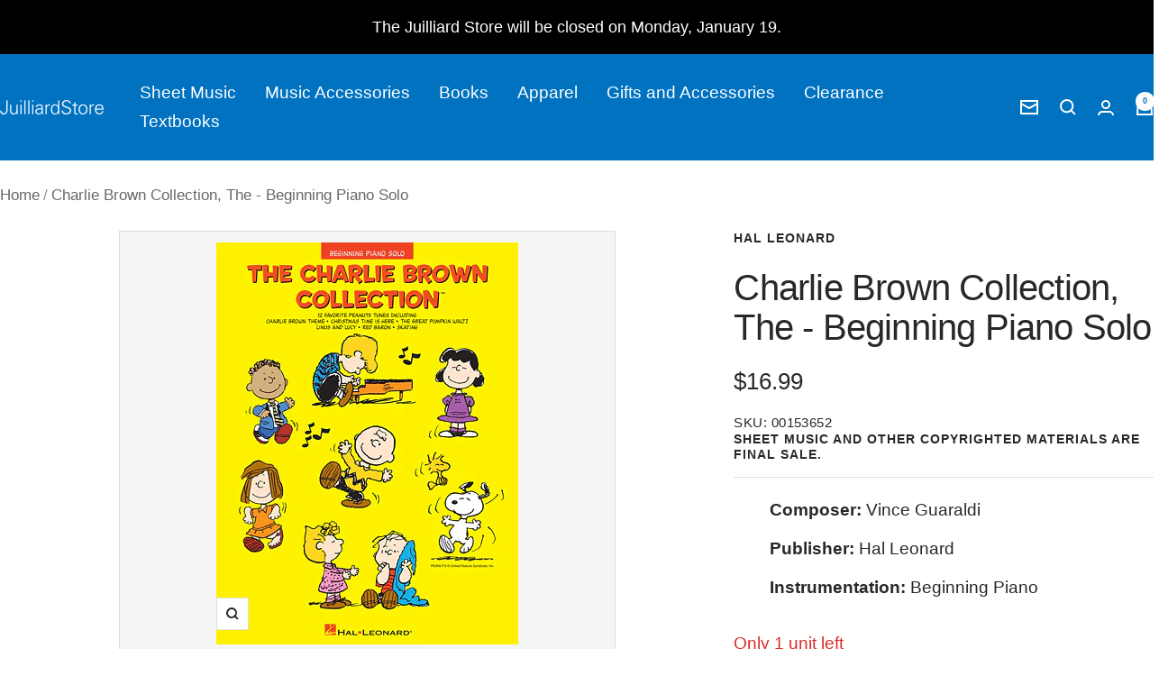

--- FILE ---
content_type: text/html; charset=utf-8
request_url: https://juilliardstore.com/products/guaraldi-charlie-brown-collect-00153652
body_size: 132039
content:
<!doctype html><html class="no-js" lang="en" dir="ltr">
  <head>
   <meta name="google-site-verification" content="n8JBeFXIDk7AFZ4V00ejTekQvkUq7FFcelnzAmzWOPk" />
        <!-- Google Tag Manager -->
        <script>
        (function(w,d,s,l,i){w[l]=w[l]||[];w[l].push({'gtm.start':
        new Date().getTime(),event:'gtm.js'});var f=d.getElementsByTagName(s)[0],
        j=d.createElement(s),dl=l!='dataLayer'?'&l='+l:'';j.async=true;j.src=
        'https://www.googletagmanager.com/gtm.js?id='+i+dl;f.parentNode.insertBefore(j,f);
        })(window,document,'script','dataLayer','GTM-T325R2C');
    </script>
          <!-- End Google Tag Manager -->
    
	<link rel="stylesheet" href="https://size-charts-relentless.herokuapp.com/css/size-charts-relentless.css" />
	<script>
	var sizeChartsRelentless = window.sizeChartsRelentless || {};
	sizeChartsRelentless.product = {"id":4548712431697,"title":"Charlie Brown Collection, The - Beginning Piano Solo","handle":"guaraldi-charlie-brown-collect-00153652","description":"Includes beginning piano solo arrangements of a dozen tunes from Vince Guaraldi's beloved Peanuts™ soundtracks: Blue Charlie Brown • Charlie Brown Theme • Christmas Is Coming • Christmas Time Is Here • The Great Pumpkin Waltz • Happiness Theme • Linus and Lucy • Love Will Come • Peppermint Patty • Red Baron • Skating • You're in Love, Charlie Brown.","published_at":"2020-08-28T15:15:07-04:00","created_at":"2020-04-06T04:56:11-04:00","vendor":"Hal Leonard Publishing Corp - 7935","type":"Sheet Music","tags":["Beginning Piano","composer: Vince Guaraldi","Lifelong Learner","publisher: Hal Leonard"],"price":1699,"price_min":1699,"price_max":1699,"available":true,"price_varies":false,"compare_at_price":null,"compare_at_price_min":0,"compare_at_price_max":0,"compare_at_price_varies":false,"variants":[{"id":32528163176529,"title":"Default Title","option1":"Default Title","option2":null,"option3":null,"sku":"00153652","requires_shipping":true,"taxable":true,"featured_image":null,"available":true,"name":"Charlie Brown Collection, The - Beginning Piano Solo","public_title":null,"options":["Default Title"],"price":1699,"weight":136,"compare_at_price":null,"inventory_management":"shopify","barcode":"9781495051654","requires_selling_plan":false,"selling_plan_allocations":[]}],"images":["\/\/juilliardstore.com\/cdn\/shop\/products\/00153652-wl.jpg?v=1744214665"],"featured_image":"\/\/juilliardstore.com\/cdn\/shop\/products\/00153652-wl.jpg?v=1744214665","options":["Title"],"media":[{"alt":null,"id":6828320915537,"position":1,"preview_image":{"aspect_ratio":0.751,"height":446,"width":335,"src":"\/\/juilliardstore.com\/cdn\/shop\/products\/00153652-wl.jpg?v=1744214665"},"aspect_ratio":0.751,"height":446,"media_type":"image","src":"\/\/juilliardstore.com\/cdn\/shop\/products\/00153652-wl.jpg?v=1744214665","width":335}],"requires_selling_plan":false,"selling_plan_groups":[],"content":"Includes beginning piano solo arrangements of a dozen tunes from Vince Guaraldi's beloved Peanuts™ soundtracks: Blue Charlie Brown • Charlie Brown Theme • Christmas Is Coming • Christmas Time Is Here • The Great Pumpkin Waltz • Happiness Theme • Linus and Lucy • Love Will Come • Peppermint Patty • Red Baron • Skating • You're in Love, Charlie Brown."};
	sizeChartsRelentless.productCollections = [{"id":641009615134,"handle":"beginning-piano","title":"Beginning Piano","updated_at":"2026-01-14T09:25:10-05:00","body_html":"","published_at":"2025-06-26T15:57:25-04:00","sort_order":"best-selling","template_suffix":"","disjunctive":false,"rules":[{"column":"tag","relation":"equals","condition":"Beginning Piano"}],"published_scope":"global"},{"id":172059721809,"handle":"discountable","title":"Discountable","updated_at":"2026-01-14T13:21:03-05:00","body_html":"Products that can be discounted.","published_at":"2020-11-24T19:12:10-05:00","sort_order":"best-selling","template_suffix":"","disjunctive":false,"rules":[{"column":"type","relation":"not_equals","condition":"TEXTBOOK"},{"column":"title","relation":"not_contains","condition":"Bundle"},{"column":"type","relation":"not_equals","condition":"Gift Cards"},{"column":"title","relation":"not_contains","condition":"CLEARANCE"},{"column":"vendor","relation":"not_equals","condition":"LEYERLE PUBLICATIONS - 878617"},{"column":"is_price_reduced","relation":"is_not_set","condition":""},{"column":"title","relation":"not_equals","condition":"T-Shirt: Juilliard Class of 2025 Exclusive Preorder"},{"column":"title","relation":"not_equals","condition":"Tote Bag: Juilliard Reusable Bag"},{"column":"title","relation":"not_equals","condition":"Service Fee"},{"column":"title","relation":"not_equals","condition":"Paper Sleeve"},{"column":"title","relation":"not_equals","condition":"Juilliard Gift Bag Navy with Silver Seal"},{"column":"title","relation":"not_equals","condition":"Juilliard Extension Course: Wagner's Tristan und Isolde (February through March 2026)"}],"published_scope":"global"},{"id":638658904350,"handle":"hal-leonard","title":"Hal Leonard","updated_at":"2026-01-14T09:25:15-05:00","body_html":"\u003cp\u003eHal Leonard LLC (formerly Hal Leonard Corporation) is an American music publishing and distribution company founded in Winona, Minnesota, by Harold \"Hal\" Edstrom, his brother, Everett \"Leonard\" Edstrom, and fellow musician Roger Busdicker. Currently headquartered in Milwaukee, Wisconsin, it is the largest sheet music publisher in the world.\u003c\/p\u003e","published_at":"2025-04-09T12:57:38-04:00","sort_order":"best-selling","template_suffix":"","disjunctive":false,"rules":[{"column":"tag","relation":"equals","condition":"publisher:Hal Leonard"}],"published_scope":"global","image":{"created_at":"2025-04-11T14:07:32-04:00","alt":null,"width":6000,"height":4000,"src":"\/\/juilliardstore.com\/cdn\/shop\/collections\/J3441_Juilliard_2025_Store_Hal_Leonard_Sale_Assets_Rotator_2_ba8ceaa0-9cf8-48ce-8fed-3b08998b991e.jpg?v=1744394852"}},{"id":638692262174,"handle":"hal-leonard-distributions","title":"Hal Leonard Distributions","updated_at":"2026-01-14T09:26:00-05:00","body_html":"","published_at":"2025-04-10T13:19:37-04:00","sort_order":"best-selling","template_suffix":"","disjunctive":true,"rules":[{"column":"vendor","relation":"equals","condition":"Hal Leonard Publishing Corp - 7935"},{"column":"vendor","relation":"equals","condition":"G HENLE USA, INC - 2018"}],"published_scope":"global"},{"id":169455812689,"handle":"items-in-stock","title":"Items in Stock","updated_at":"2026-01-14T13:21:26-05:00","body_html":"Items that are in stock and published to online store","published_at":"2020-07-26T18:29:39-04:00","sort_order":"best-selling","template_suffix":"","disjunctive":false,"rules":[{"column":"variant_inventory","relation":"greater_than","condition":"0"},{"column":"type","relation":"not_contains","condition":"CD DVD"},{"column":"title","relation":"not_equals","condition":"Service Fee"}],"published_scope":"global"},{"id":641004601630,"handle":"keyboard-music","title":"Keyboard Music","updated_at":"2026-01-14T09:25:39-05:00","body_html":"","published_at":"2025-06-26T13:17:26-04:00","sort_order":"best-selling","template_suffix":"","disjunctive":true,"rules":[{"column":"tag","relation":"equals","condition":"Piano Music"},{"column":"tag","relation":"equals","condition":"Piano Four Hands"},{"column":"tag","relation":"equals","condition":"Beginning Piano"},{"column":"tag","relation":"equals","condition":"Organ Music"},{"column":"tag","relation":"equals","condition":"Harpsichord Music"}],"published_scope":"global"},{"id":643005743390,"handle":"lifelong-learner","title":"Lifelong Learners' Collection","updated_at":"2026-01-14T10:32:49-05:00","body_html":"\u003cp style=\"text-align: center;\"\u003e\u003cstrong id=\"isPasted\"\u003e\u003cspan\u003eA Collection for Everyone\u003c\/span\u003e\u003c\/strong\u003e\u003cspan\u003e\u003cbr\u003eDiscover a wide-ranging selection of books and sheet music designed for the \u003cem\u003eperforming artist at any stage of their journey.\u003c\/em\u003e Whether you’re picking up an instrument for the very first time, returning after years away, or continuing a lifelong passion, this collection likely offers something for you. From beginner-friendly methods to more advanced repertoire, classics to contemporary favorites, we celebrate art at every age—from 0 to 110. As the last remaining sheet music retailer in New York City, we’re proud to keep the performing arts accessible, welcoming, and inspiring for everyone.\u003c\/span\u003e\u003c\/p\u003e","published_at":"2025-08-26T16:39:33-04:00","sort_order":"best-selling","template_suffix":"","disjunctive":false,"rules":[{"column":"tag","relation":"equals","condition":"Lifelong Learner"}],"published_scope":"global","image":{"created_at":"2025-08-18T16:53:41-04:00","alt":null,"width":4755,"height":2674,"src":"\/\/juilliardstore.com\/cdn\/shop\/collections\/Life-Long_Learner_2_cropped.jpg?v=1755550421"}},{"id":158096359505,"handle":"music","title":"Sheet Music","updated_at":"2026-01-14T11:15:07-05:00","body_html":"","published_at":"2019-11-25T04:07:13-05:00","sort_order":"best-selling","template_suffix":"","disjunctive":false,"rules":[{"column":"type","relation":"equals","condition":"Sheet Music"}],"published_scope":"global"}];
	sizeChartsRelentless.metafield = {"charts":[{"id":"2","title":"Juilliard Logo Sweatshirt","descriptionTop":"<p><label style=\"box-sizing: border-box; min-width: 165px; display: flex; align-items: flex-start; margin-bottom: 5px;\" for=\"descriptiontop\">All measurements are in inches.&nbsp;</label></p>\r\n<div style=\"box-sizing: border-box;\">\r\n<div id=\"mceu_12\" class=\"mce-tinymce mce-container mce-panel\" style=\"box-sizing: content-box; margin: 0px; padding: 0px; border: 1px solid #c5c5c5; outline: 0px; vertical-align: top; background-image: initial; background-position: initial; background-size: initial; background-repeat: initial; background-attachment: initial; background-origin: initial; background-clip: initial; color: #595959; font-family: 'Helvetica Neue', Helvetica, Arial, sans-serif; text-shadow: none; float: none; position: relative; width: 886px; height: auto; white-space: nowrap; cursor: inherit; -webkit-tap-highlight-color: transparent; line-height: normal; direction: ltr; max-width: none; visibility: hidden; box-shadow: none;\" tabindex=\"-1\" role=\"application\">\r\n<div id=\"mceu_12-body\" class=\"mce-container-body mce-stack-layout\" style=\"box-sizing: content-box; margin: 0px; padding: 0px; border: 0px; outline: 0px; vertical-align: top; background: transparent; text-shadow: none; float: none; position: static; width: auto; height: auto; cursor: inherit; -webkit-tap-highlight-color: transparent; line-height: normal; direction: ltr; max-width: none;\">\r\n<div id=\"mceu_13\" class=\"mce-top-part mce-container mce-stack-layout-item mce-first\" style=\"box-sizing: content-box; margin: 0px; padding: 0px; border: 0px; outline: 0px; vertical-align: top; background-image: initial; background-position: initial; background-size: initial; background-repeat: initial; background-attachment: initial; background-origin: initial; background-clip: initial; text-shadow: none; float: none; position: relative; width: auto; height: auto; cursor: inherit; -webkit-tap-highlight-color: transparent; line-height: normal; direction: ltr; max-width: none;\">\r\n<div id=\"mceu_13-body\" class=\"mce-container-body\" style=\"box-sizing: content-box; margin: 0px; padding: 0px; border: 0px; outline: 0px; vertical-align: top; background: transparent; text-shadow: none; float: none; position: static; width: auto; height: auto; cursor: inherit; -webkit-tap-highlight-color: transparent; line-height: normal; direction: ltr; max-width: none;\">\r\n<div id=\"mceu_14\" class=\"mce-toolbar-grp mce-container mce-panel mce-first mce-last\" style=\"box-sizing: content-box; margin: 0px; padding: 0px; border: 0px solid #c5c5c5; outline: 0px; vertical-align: top; background-image: initial; background-position: initial; background-size: initial; background-repeat: initial; background-attachment: initial; background-origin: initial; background-clip: initial; text-shadow: none; float: none; position: static; width: auto; height: auto; cursor: inherit; -webkit-tap-highlight-color: transparent; line-height: normal; direction: ltr; max-width: none;\" tabindex=\"-1\" role=\"group\">\r\n<div id=\"mceu_14-body\" class=\"mce-container-body mce-stack-layout\" style=\"box-sizing: content-box; margin: 0px; padding: 0px; border: 0px; outline: 0px; vertical-align: top; background: transparent; text-shadow: none; float: none; position: static; width: auto; height: auto; cursor: inherit; -webkit-tap-highlight-color: transparent; line-height: normal; direction: ltr; max-width: none;\">\r\n<div id=\"mceu_15\" class=\"mce-container mce-toolbar mce-stack-layout-item mce-first mce-last\" style=\"box-sizing: content-box; margin: 0px; padding: 0px; border: 0px; outline: 0px; vertical-align: top; background: transparent; text-shadow: none; float: none; position: static; width: auto; height: auto; cursor: inherit; -webkit-tap-highlight-color: transparent; line-height: normal; direction: ltr; max-width: none;\" role=\"toolbar\">\r\n<div id=\"mceu_15-body\" class=\"mce-container-body mce-flow-layout\" style=\"box-sizing: content-box; margin: 0px; padding: 0px; border: 0px; outline: 0px; vertical-align: top; background: transparent; text-shadow: none; float: none; position: static; width: auto; height: auto; white-space: normal; cursor: inherit; -webkit-tap-highlight-color: transparent; line-height: normal; direction: ltr; max-width: none;\">\r\n<div id=\"mceu_16\" class=\"mce-container mce-flow-layout-item mce-first mce-last mce-btn-group\" style=\"box-sizing: content-box; margin: 0px 2px 0px 0px; padding: 2px 0px; border: 0px; outline: 0px; vertical-align: top; background: transparent; text-shadow: none; float: none; position: static; width: auto; height: auto; white-space: nowrap; cursor: inherit; -webkit-tap-highlight-color: transparent; line-height: normal; direction: ltr; max-width: none; display: inline-block;\" role=\"group\">\r\n<div id=\"mceu_16-body\" style=\"box-sizing: content-box; margin: 0px; padding: 0px; border: 0px; outline: 0px; vertical-align: top; background: transparent; text-shadow: none; float: none; position: static; width: auto; height: auto; cursor: inherit; -webkit-tap-highlight-color: transparent; line-height: normal; direction: ltr; max-width: none;\">\r\n<div id=\"mceu_0\" class=\"mce-widget mce-btn mce-first\" style=\"box-sizing: content-box; margin: 0px 0px 0px 2px; padding: 0px; border: 1px solid transparent; outline: 0px; vertical-align: top; background-image: initial; background-position: initial; background-size: initial; background-repeat: initial; background-attachment: initial; background-origin: initial; background-clip: initial; text-shadow: rgba(255, 255, 255, 0.75) 0px 1px 1px; float: none; position: relative; width: auto; height: auto; cursor: inherit; -webkit-tap-highlight-color: transparent; line-height: normal; direction: ltr; max-width: none; display: inline-block; box-shadow: none;\" tabindex=\"-1\" role=\"button\" aria-pressed=\"false\" aria-label=\"Insert/edit image\">&nbsp;</div>\r\n<div id=\"mceu_1\" class=\"mce-widget mce-btn\" style=\"box-sizing: content-box; margin: 0px 0px 0px 2px; padding: 0px; border: 1px solid transparent; outline: 0px; vertical-align: top; background-image: initial; background-position: initial; background-size: initial; background-repeat: initial; background-attachment: initial; background-origin: initial; background-clip: initial; text-shadow: rgba(255, 255, 255, 0.75) 0px 1px 1px; float: none; position: relative; width: auto; height: auto; cursor: inherit; -webkit-tap-highlight-color: transparent; line-height: normal; direction: ltr; max-width: none; display: inline-block; box-shadow: none;\" tabindex=\"-1\" role=\"button\" aria-pressed=\"false\" aria-label=\"Bold\">&nbsp;</div>\r\n<div id=\"mceu_2\" class=\"mce-widget mce-btn\" style=\"box-sizing: content-box; margin: 0px 0px 0px 2px; padding: 0px; border: 1px solid transparent; outline: 0px; vertical-align: top; background-image: initial; background-position: initial; background-size: initial; background-repeat: initial; background-attachment: initial; background-origin: initial; background-clip: initial; text-shadow: rgba(255, 255, 255, 0.75) 0px 1px 1px; float: none; position: relative; width: auto; height: auto; cursor: inherit; -webkit-tap-highlight-color: transparent; line-height: normal; direction: ltr; max-width: none; display: inline-block; box-shadow: none;\" tabindex=\"-1\" role=\"button\" aria-pressed=\"false\" aria-label=\"Italic\">&nbsp;</div>\r\n<div id=\"mceu_3\" class=\"mce-widget mce-btn\" style=\"box-sizing: content-box; margin: 0px 0px 0px 2px; padding: 0px; border: 1px solid transparent; outline: 0px; vertical-align: top; background-image: initial; background-position: initial; background-size: initial; background-repeat: initial; background-attachment: initial; background-origin: initial; background-clip: initial; text-shadow: rgba(255, 255, 255, 0.75) 0px 1px 1px; float: none; position: relative; width: auto; height: auto; cursor: inherit; -webkit-tap-highlight-color: transparent; line-height: normal; direction: ltr; max-width: none; display: inline-block; box-shadow: none;\" tabindex=\"-1\" role=\"button\" aria-pressed=\"false\" aria-label=\"Underline\">&nbsp;</div>\r\n<div id=\"mceu_4\" class=\"mce-widget mce-btn\" style=\"box-sizing: content-box; margin: 0px 0px 0px 2px; padding: 0px; border: 1px solid transparent; outline: 0px; vertical-align: top; background-image: initial; background-position: initial; background-size: initial; background-repeat: initial; background-attachment: initial; background-origin: initial; background-clip: initial; text-shadow: rgba(255, 255, 255, 0.75) 0px 1px 1px; float: none; position: relative; width: auto; height: auto; cursor: inherit; -webkit-tap-highlight-color: transparent; line-height: normal; direction: ltr; max-width: none; display: inline-block; box-shadow: none;\" tabindex=\"-1\" role=\"button\" aria-pressed=\"false\" aria-label=\"Strikethrough\">&nbsp;</div>\r\n<div id=\"mceu_5\" class=\"mce-widget mce-btn\" style=\"box-sizing: content-box; margin: 0px 0px 0px 2px; padding: 0px; border: 1px solid transparent; outline: 0px; vertical-align: top; background-image: initial; background-position: initial; background-size: initial; background-repeat: initial; background-attachment: initial; background-origin: initial; background-clip: initial; text-shadow: rgba(255, 255, 255, 0.75) 0px 1px 1px; float: none; position: relative; width: auto; height: auto; cursor: inherit; -webkit-tap-highlight-color: transparent; line-height: normal; direction: ltr; max-width: none; display: inline-block; box-shadow: none;\" tabindex=\"-1\" role=\"button\" aria-pressed=\"false\" aria-label=\"Align left\">&nbsp;</div>\r\n<div id=\"mceu_6\" class=\"mce-widget mce-btn\" style=\"box-sizing: content-box; margin: 0px 0px 0px 2px; padding: 0px; border: 1px solid transparent; outline: 0px; vertical-align: top; background-image: initial; background-position: initial; background-size: initial; background-repeat: initial; background-attachment: initial; background-origin: initial; background-clip: initial; text-shadow: rgba(255, 255, 255, 0.75) 0px 1px 1px; float: none; position: relative; width: auto; height: auto; cursor: inherit; -webkit-tap-highlight-color: transparent; line-height: normal; direction: ltr; max-width: none; display: inline-block; box-shadow: none;\" tabindex=\"-1\" role=\"button\" aria-pressed=\"false\" aria-label=\"Align center\">&nbsp;</div>\r\n<div id=\"mceu_7\" class=\"mce-widget mce-btn\" style=\"box-sizing: content-box; margin: 0px 0px 0px 2px; padding: 0px; border: 1px solid transparent; outline: 0px; vertical-align: top; background-image: initial; background-position: initial; background-size: initial; background-repeat: initial; background-attachment: initial; background-origin: initial; background-clip: initial; text-shadow: rgba(255, 255, 255, 0.75) 0px 1px 1px; float: none; position: relative; width: auto; height: auto; cursor: inherit; -webkit-tap-highlight-color: transparent; line-height: normal; direction: ltr; max-width: none; display: inline-block; box-shadow: none;\" tabindex=\"-1\" role=\"button\" aria-pressed=\"false\" aria-label=\"Align right\">&nbsp;</div>\r\n<div id=\"mceu_8\" class=\"mce-widget mce-btn\" style=\"box-sizing: content-box; margin: 0px 0px 0px 2px; padding: 0px; border: 1px solid transparent; outline: 0px; vertical-align: top; background-image: initial; background-position: initial; background-size: initial; background-repeat: initial; background-attachment: initial; background-origin: initial; background-clip: initial; text-shadow: rgba(255, 255, 255, 0.75) 0px 1px 1px; float: none; position: relative; width: auto; height: auto; cursor: inherit; -webkit-tap-highlight-color: transparent; line-height: normal; direction: ltr; max-width: none; display: inline-block; box-shadow: none;\" tabindex=\"-1\" role=\"button\" aria-pressed=\"false\" aria-label=\"Justify\">&nbsp;</div>\r\n<div id=\"mceu_9\" class=\"mce-widget mce-btn mce-menubtn mce-fixed-width mce-listbox mce-btn-has-text\" style=\"box-sizing: content-box; margin: 0px 0px 0px 2px; padding: 0px; border: 1px solid transparent; outline: 0px; vertical-align: top; background-image: initial; background-position: initial; background-size: initial; background-repeat: initial; background-attachment: initial; background-origin: initial; background-clip: initial; text-shadow: rgba(255, 255, 255, 0.75) 0px 1px 1px; float: none; position: relative; width: auto; height: auto; cursor: inherit; -webkit-tap-highlight-color: transparent; line-height: normal; direction: ltr; max-width: none; display: inline-block; box-shadow: none;\" tabindex=\"-1\" role=\"button\" aria-labelledby=\"mceu_9\" aria-haspopup=\"true\"><button id=\"mceu_9-open\" style=\"margin: 0px; padding-top: 4px; padding-right: 20px; padding-bottom: 4px; outline: 0px; vertical-align: top; background-image: initial; background-position: initial; background-size: initial; background-repeat: initial; background-attachment: initial; background-origin: initial; background-clip: initial; color: #595959; font-family: 'Helvetica Neue', Helvetica, Arial, sans-serif; font-size: 14px; float: none; position: relative; width: auto; height: auto; cursor: pointer; -webkit-tap-highlight-color: transparent; line-height: 20px; text-align: left; direction: ltr; max-width: none; user-select: none; overflow: visible; -webkit-appearance: none; border: 0px initial initial;\" tabindex=\"-1\" role=\"presentation\" type=\"button\"><span class=\"mce-txt\" style=\"box-sizing: content-box; margin: 0px; padding: 0px; border: 0px; outline: 0px; vertical-align: top; background: transparent; color: inherit; font-size: inherit; text-shadow: none; float: none; position: static; width: 90px; height: auto; cursor: inherit; -webkit-tap-highlight-color: transparent; line-height: inherit; direction: ltr; max-width: none; display: inline-block; overflow-x: hidden; text-overflow: ellipsis;\">Paragraph</span></button></div>\r\n<div id=\"mceu_10\" class=\"mce-widget mce-btn mce-menubtn mce-fixed-width mce-listbox mce-btn-has-text\" style=\"box-sizing: content-box; margin: 0px 0px 0px 2px; padding: 0px; border: 1px solid transparent; outline: 0px; vertical-align: top; background-image: initial; background-position: initial; background-size: initial; background-repeat: initial; background-attachment: initial; background-origin: initial; background-clip: initial; text-shadow: rgba(255, 255, 255, 0.75) 0px 1px 1px; float: none; position: relative; width: auto; height: auto; cursor: inherit; -webkit-tap-highlight-color: transparent; line-height: normal; direction: ltr; max-width: none; display: inline-block; box-shadow: none;\" tabindex=\"-1\" role=\"button\" aria-labelledby=\"mceu_10\" aria-label=\"Font Family\" aria-haspopup=\"true\"><button id=\"mceu_10-open\" style=\"margin: 0px; padding-top: 4px; padding-right: 20px; padding-bottom: 4px; outline: 0px; vertical-align: top; background-image: initial; background-position: initial; background-size: initial; background-repeat: initial; background-attachment: initial; background-origin: initial; background-clip: initial; color: #595959; font-family: 'Helvetica Neue', Helvetica, Arial, sans-serif; font-size: 14px; float: none; position: relative; width: auto; height: auto; cursor: pointer; -webkit-tap-highlight-color: transparent; line-height: 20px; text-align: left; direction: ltr; max-width: none; user-select: none; overflow: visible; -webkit-appearance: none; border: 0px initial initial;\" tabindex=\"-1\" role=\"presentation\" type=\"button\"><span class=\"mce-txt\" style=\"box-sizing: content-box; margin: 0px; padding: 0px; border: 0px; outline: 0px; vertical-align: top; background: transparent; color: inherit; font-size: inherit; text-shadow: none; float: none; position: static; width: 90px; height: auto; cursor: inherit; -webkit-tap-highlight-color: transparent; line-height: inherit; direction: ltr; max-width: none; display: inline-block; overflow-x: hidden; text-overflow: ellipsis;\">Verdana</span></button></div>\r\n<div id=\"mceu_11\" class=\"mce-widget mce-btn mce-menubtn mce-fixed-width mce-listbox mce-last mce-btn-has-text\" style=\"box-sizing: content-box; margin: 0px 0px 0px 2px; padding: 0px; border: 1px solid transparent; outline: 0px; vertical-align: top; background-image: initial; background-position: initial; background-size: initial; background-repeat: initial; background-attachment: initial; background-origin: initial; background-clip: initial; text-shadow: rgba(255, 255, 255, 0.75) 0px 1px 1px; float: none; position: relative; width: auto; height: auto; cursor: inherit; -webkit-tap-highlight-color: transparent; line-height: normal; direction: ltr; max-width: none; display: inline-block; box-shadow: none;\" tabindex=\"-1\" role=\"button\" aria-labelledby=\"mceu_11\" aria-label=\"Font Sizes\" aria-haspopup=\"true\"><button id=\"mceu_11-open\" style=\"margin: 0px; padding-top: 4px; padding-right: 20px; padding-bottom: 4px; outline: 0px; vertical-align: top; background-image: initial; background-position: initial; background-size: initial; background-repeat: initial; background-attachment: initial; background-origin: initial; background-clip: initial; color: #595959; font-family: 'Helvetica Neue', Helvetica, Arial, sans-serif; font-size: 14px; float: none; position: relative; width: auto; height: auto; cursor: pointer; -webkit-tap-highlight-color: transparent; line-height: 20px; text-align: left; direction: ltr; max-width: none; user-select: none; overflow: visible; -webkit-appearance: none; border: 0px initial initial;\" tabindex=\"-1\" role=\"presentation\" type=\"button\"><span class=\"mce-txt\" style=\"box-sizing: content-box; margin: 0px; padding: 0px; border: 0px; outline: 0px; vertical-align: top; background: transparent; color: inherit; font-size: inherit; text-shadow: none; float: none; position: static; width: 90px; height: auto; cursor: inherit; -webkit-tap-highlight-color: transparent; line-height: inherit; direction: ltr; max-width: none; display: inline-block; overflow-x: hidden; text-overflow: ellipsis;\">11pt</span></button></div>\r\n</div>\r\n</div>\r\n</div>\r\n</div>\r\n</div>\r\n</div>\r\n</div>\r\n</div>\r\n</div>\r\n</div>\r\n</div>","values":[["","Small","Medium","Large","X Large","XX Large"],["Body Length","27","28","29","30","31"],["Chest Width","20.5","21.5","22.5","23.5","24.5"],["Bottom Opening","16.5","17.5","18.5","19.5","20.5"],["Sleeve Length","29.5","30.5","31.5","32.5","33.5"]],"descriptionBottom":"<p><label style=\"box-sizing: border-box; min-width: 165px; display: flex; align-items: flex-start; margin-bottom: 5px;\" for=\"descriptionbottom\">&nbsp;</label></p>\r\n<p>&nbsp;</p>\r\n<div style=\"box-sizing: border-box;\">\r\n<div id=\"mceu_34\" class=\"mce-tinymce mce-container mce-panel\" style=\"box-sizing: content-box; margin: 0px; padding: 0px; border: 1px solid #c5c5c5; outline: 0px; vertical-align: top; background-image: initial; background-position: initial; background-size: initial; background-repeat: initial; background-attachment: initial; background-origin: initial; background-clip: initial; color: #595959; font-family: 'Helvetica Neue', Helvetica, Arial, sans-serif; text-shadow: none; float: none; position: relative; width: 886px; height: auto; white-space: nowrap; cursor: inherit; -webkit-tap-highlight-color: transparent; line-height: normal; direction: ltr; max-width: none; visibility: hidden; box-shadow: none;\" tabindex=\"-1\" role=\"application\">\r\n<div id=\"mceu_34-body\" class=\"mce-container-body mce-stack-layout\" style=\"box-sizing: content-box; margin: 0px; padding: 0px; border: 0px; outline: 0px; vertical-align: top; background: transparent; text-shadow: none; float: none; position: static; width: auto; height: auto; cursor: inherit; -webkit-tap-highlight-color: transparent; line-height: normal; direction: ltr; max-width: none;\">\r\n<div id=\"mceu_35\" class=\"mce-top-part mce-container mce-stack-layout-item mce-first\" style=\"box-sizing: content-box; margin: 0px; padding: 0px; border: 0px; outline: 0px; vertical-align: top; background-image: initial; background-position: initial; background-size: initial; background-repeat: initial; background-attachment: initial; background-origin: initial; background-clip: initial; text-shadow: none; float: none; position: relative; width: auto; height: auto; cursor: inherit; -webkit-tap-highlight-color: transparent; line-height: normal; direction: ltr; max-width: none;\">\r\n<div id=\"mceu_35-body\" class=\"mce-container-body\" style=\"box-sizing: content-box; margin: 0px; padding: 0px; border: 0px; outline: 0px; vertical-align: top; background: transparent; text-shadow: none; float: none; position: static; width: auto; height: auto; cursor: inherit; -webkit-tap-highlight-color: transparent; line-height: normal; direction: ltr; max-width: none;\">\r\n<div id=\"mceu_36\" class=\"mce-toolbar-grp mce-container mce-panel mce-first mce-last\" style=\"box-sizing: content-box; margin: 0px; padding: 0px; border: 0px solid #c5c5c5; outline: 0px; vertical-align: top; background-image: initial; background-position: initial; background-size: initial; background-repeat: initial; background-attachment: initial; background-origin: initial; background-clip: initial; text-shadow: none; float: none; position: static; width: auto; height: auto; cursor: inherit; -webkit-tap-highlight-color: transparent; line-height: normal; direction: ltr; max-width: none;\" tabindex=\"-1\" role=\"group\">\r\n<div id=\"mceu_36-body\" class=\"mce-container-body mce-stack-layout\" style=\"box-sizing: content-box; margin: 0px; padding: 0px; border: 0px; outline: 0px; vertical-align: top; background: transparent; text-shadow: none; float: none; position: static; width: auto; height: auto; cursor: inherit; -webkit-tap-highlight-color: transparent; line-height: normal; direction: ltr; max-width: none;\">\r\n<div id=\"mceu_37\" class=\"mce-container mce-toolbar mce-stack-layout-item mce-first mce-last\" style=\"box-sizing: content-box; margin: 0px; padding: 0px; border: 0px; outline: 0px; vertical-align: top; background: transparent; text-shadow: none; float: none; position: static; width: auto; height: auto; cursor: inherit; -webkit-tap-highlight-color: transparent; line-height: normal; direction: ltr; max-width: none;\" role=\"toolbar\">\r\n<div id=\"mceu_37-body\" class=\"mce-container-body mce-flow-layout\" style=\"box-sizing: content-box; margin: 0px; padding: 0px; border: 0px; outline: 0px; vertical-align: top; background: transparent; text-shadow: none; float: none; position: static; width: auto; height: auto; white-space: normal; cursor: inherit; -webkit-tap-highlight-color: transparent; line-height: normal; direction: ltr; max-width: none;\">\r\n<div id=\"mceu_38\" class=\"mce-container mce-flow-layout-item mce-first mce-last mce-btn-group\" style=\"box-sizing: content-box; margin: 0px 2px 0px 0px; padding: 2px 0px; border: 0px; outline: 0px; vertical-align: top; background: transparent; text-shadow: none; float: none; position: static; width: auto; height: auto; white-space: nowrap; cursor: inherit; -webkit-tap-highlight-color: transparent; line-height: normal; direction: ltr; max-width: none; display: inline-block;\" role=\"group\">\r\n<div id=\"mceu_38-body\" style=\"box-sizing: content-box; margin: 0px; padding: 0px; border: 0px; outline: 0px; vertical-align: top; background: transparent; text-shadow: none; float: none; position: static; width: auto; height: auto; cursor: inherit; -webkit-tap-highlight-color: transparent; line-height: normal; direction: ltr; max-width: none;\">\r\n<div id=\"mceu_22\" class=\"mce-widget mce-btn mce-first\" style=\"box-sizing: content-box; margin: 0px 0px 0px 2px; padding: 0px; border: 1px solid transparent; outline: 0px; vertical-align: top; background-image: initial; background-position: initial; background-size: initial; background-repeat: initial; background-attachment: initial; background-origin: initial; background-clip: initial; text-shadow: rgba(255, 255, 255, 0.75) 0px 1px 1px; float: none; position: relative; width: auto; height: auto; cursor: inherit; -webkit-tap-highlight-color: transparent; line-height: normal; direction: ltr; max-width: none; display: inline-block; box-shadow: none;\" tabindex=\"-1\" role=\"button\" aria-pressed=\"false\" aria-label=\"Insert/edit image\">&nbsp;</div>\r\n<div id=\"mceu_23\" class=\"mce-widget mce-btn\" style=\"box-sizing: content-box; margin: 0px 0px 0px 2px; padding: 0px; border: 1px solid transparent; outline: 0px; vertical-align: top; background-image: initial; background-position: initial; background-size: initial; background-repeat: initial; background-attachment: initial; background-origin: initial; background-clip: initial; text-shadow: rgba(255, 255, 255, 0.75) 0px 1px 1px; float: none; position: relative; width: auto; height: auto; cursor: inherit; -webkit-tap-highlight-color: transparent; line-height: normal; direction: ltr; max-width: none; display: inline-block; box-shadow: none;\" tabindex=\"-1\" role=\"button\" aria-pressed=\"false\" aria-label=\"Bold\">&nbsp;</div>\r\n<div id=\"mceu_24\" class=\"mce-widget mce-btn\" style=\"box-sizing: content-box; margin: 0px 0px 0px 2px; padding: 0px; border: 1px solid transparent; outline: 0px; vertical-align: top; background-image: initial; background-position: initial; background-size: initial; background-repeat: initial; background-attachment: initial; background-origin: initial; background-clip: initial; text-shadow: rgba(255, 255, 255, 0.75) 0px 1px 1px; float: none; position: relative; width: auto; height: auto; cursor: inherit; -webkit-tap-highlight-color: transparent; line-height: normal; direction: ltr; max-width: none; display: inline-block; box-shadow: none;\" tabindex=\"-1\" role=\"button\" aria-pressed=\"false\" aria-label=\"Italic\">&nbsp;</div>\r\n<div id=\"mceu_25\" class=\"mce-widget mce-btn\" style=\"box-sizing: content-box; margin: 0px 0px 0px 2px; padding: 0px; border: 1px solid transparent; outline: 0px; vertical-align: top; background-image: initial; background-position: initial; background-size: initial; background-repeat: initial; background-attachment: initial; background-origin: initial; background-clip: initial; text-shadow: rgba(255, 255, 255, 0.75) 0px 1px 1px; float: none; position: relative; width: auto; height: auto; cursor: inherit; -webkit-tap-highlight-color: transparent; line-height: normal; direction: ltr; max-width: none; display: inline-block; box-shadow: none;\" tabindex=\"-1\" role=\"button\" aria-pressed=\"false\" aria-label=\"Underline\">&nbsp;</div>\r\n<div id=\"mceu_26\" class=\"mce-widget mce-btn\" style=\"box-sizing: content-box; margin: 0px 0px 0px 2px; padding: 0px; border: 1px solid transparent; outline: 0px; vertical-align: top; background-image: initial; background-position: initial; background-size: initial; background-repeat: initial; background-attachment: initial; background-origin: initial; background-clip: initial; text-shadow: rgba(255, 255, 255, 0.75) 0px 1px 1px; float: none; position: relative; width: auto; height: auto; cursor: inherit; -webkit-tap-highlight-color: transparent; line-height: normal; direction: ltr; max-width: none; display: inline-block; box-shadow: none;\" tabindex=\"-1\" role=\"button\" aria-pressed=\"false\" aria-label=\"Strikethrough\">&nbsp;</div>\r\n<div id=\"mceu_27\" class=\"mce-widget mce-btn\" style=\"box-sizing: content-box; margin: 0px 0px 0px 2px; padding: 0px; border: 1px solid transparent; outline: 0px; vertical-align: top; background-image: initial; background-position: initial; background-size: initial; background-repeat: initial; background-attachment: initial; background-origin: initial; background-clip: initial; text-shadow: rgba(255, 255, 255, 0.75) 0px 1px 1px; float: none; position: relative; width: auto; height: auto; cursor: inherit; -webkit-tap-highlight-color: transparent; line-height: normal; direction: ltr; max-width: none; display: inline-block; box-shadow: none;\" tabindex=\"-1\" role=\"button\" aria-pressed=\"false\" aria-label=\"Align left\">&nbsp;</div>\r\n<div id=\"mceu_28\" class=\"mce-widget mce-btn\" style=\"box-sizing: content-box; margin: 0px 0px 0px 2px; padding: 0px; border: 1px solid transparent; outline: 0px; vertical-align: top; background-image: initial; background-position: initial; background-size: initial; background-repeat: initial; background-attachment: initial; background-origin: initial; background-clip: initial; text-shadow: rgba(255, 255, 255, 0.75) 0px 1px 1px; float: none; position: relative; width: auto; height: auto; cursor: inherit; -webkit-tap-highlight-color: transparent; line-height: normal; direction: ltr; max-width: none; display: inline-block; box-shadow: none;\" tabindex=\"-1\" role=\"button\" aria-pressed=\"false\" aria-label=\"Align center\">&nbsp;</div>\r\n<div id=\"mceu_29\" class=\"mce-widget mce-btn\" style=\"box-sizing: content-box; margin: 0px 0px 0px 2px; padding: 0px; border: 1px solid transparent; outline: 0px; vertical-align: top; background-image: initial; background-position: initial; background-size: initial; background-repeat: initial; background-attachment: initial; background-origin: initial; background-clip: initial; text-shadow: rgba(255, 255, 255, 0.75) 0px 1px 1px; float: none; position: relative; width: auto; height: auto; cursor: inherit; -webkit-tap-highlight-color: transparent; line-height: normal; direction: ltr; max-width: none; display: inline-block; box-shadow: none;\" tabindex=\"-1\" role=\"button\" aria-pressed=\"false\" aria-label=\"Align right\">&nbsp;</div>\r\n<div id=\"mceu_30\" class=\"mce-widget mce-btn\" style=\"box-sizing: content-box; margin: 0px 0px 0px 2px; padding: 0px; border: 1px solid transparent; outline: 0px; vertical-align: top; background-image: initial; background-position: initial; background-size: initial; background-repeat: initial; background-attachment: initial; background-origin: initial; background-clip: initial; text-shadow: rgba(255, 255, 255, 0.75) 0px 1px 1px; float: none; position: relative; width: auto; height: auto; cursor: inherit; -webkit-tap-highlight-color: transparent; line-height: normal; direction: ltr; max-width: none; display: inline-block; box-shadow: none;\" tabindex=\"-1\" role=\"button\" aria-pressed=\"false\" aria-label=\"Justify\">&nbsp;</div>\r\n<div id=\"mceu_31\" class=\"mce-widget mce-btn mce-menubtn mce-fixed-width mce-listbox mce-btn-has-text\" style=\"box-sizing: content-box; margin: 0px 0px 0px 2px; padding: 0px; border: 1px solid transparent; outline: 0px; vertical-align: top; background-image: initial; background-position: initial; background-size: initial; background-repeat: initial; background-attachment: initial; background-origin: initial; background-clip: initial; text-shadow: rgba(255, 255, 255, 0.75) 0px 1px 1px; float: none; position: relative; width: auto; height: auto; cursor: inherit; -webkit-tap-highlight-color: transparent; line-height: normal; direction: ltr; max-width: none; display: inline-block; box-shadow: none;\" tabindex=\"-1\" role=\"button\" aria-labelledby=\"mceu_31\" aria-haspopup=\"true\"><button id=\"mceu_31-open\" style=\"margin: 0px; padding-top: 4px; padding-right: 20px; padding-bottom: 4px; outline: 0px; vertical-align: top; background-image: initial; background-position: initial; background-size: initial; background-repeat: initial; background-attachment: initial; background-origin: initial; background-clip: initial; color: #595959; font-family: 'Helvetica Neue', Helvetica, Arial, sans-serif; font-size: 14px; float: none; position: relative; width: auto; height: auto; cursor: pointer; -webkit-tap-highlight-color: transparent; line-height: 20px; text-align: left; direction: ltr; max-width: none; user-select: none; overflow: visible; -webkit-appearance: none; border: 0px initial initial;\" tabindex=\"-1\" role=\"presentation\" type=\"button\"><span class=\"mce-txt\" style=\"box-sizing: content-box; margin: 0px; padding: 0px; border: 0px; outline: 0px; vertical-align: top; background: transparent; color: inherit; font-size: inherit; text-shadow: none; float: none; position: static; width: 90px; height: auto; cursor: inherit; -webkit-tap-highlight-color: transparent; line-height: inherit; direction: ltr; max-width: none; display: inline-block; overflow-x: hidden; text-overflow: ellipsis;\">Paragraph</span></button></div>\r\n<div id=\"mceu_32\" class=\"mce-widget mce-btn mce-menubtn mce-fixed-width mce-listbox mce-btn-has-text\" style=\"box-sizing: content-box; margin: 0px 0px 0px 2px; padding: 0px; border: 1px solid transparent; outline: 0px; vertical-align: top; background-image: initial; background-position: initial; background-size: initial; background-repeat: initial; background-attachment: initial; background-origin: initial; background-clip: initial; text-shadow: rgba(255, 255, 255, 0.75) 0px 1px 1px; float: none; position: relative; width: auto; height: auto; cursor: inherit; -webkit-tap-highlight-color: transparent; line-height: normal; direction: ltr; max-width: none; display: inline-block; box-shadow: none;\" tabindex=\"-1\" role=\"button\" aria-labelledby=\"mceu_32\" aria-label=\"Font Family\" aria-haspopup=\"true\"><button id=\"mceu_32-open\" style=\"margin: 0px; padding-top: 4px; padding-right: 20px; padding-bottom: 4px; outline: 0px; vertical-align: top; background-image: initial; background-position: initial; background-size: initial; background-repeat: initial; background-attachment: initial; background-origin: initial; background-clip: initial; color: #595959; font-family: 'Helvetica Neue', Helvetica, Arial, sans-serif; font-size: 14px; float: none; position: relative; width: auto; height: auto; cursor: pointer; -webkit-tap-highlight-color: transparent; line-height: 20px; text-align: left; direction: ltr; max-width: none; user-select: none; overflow: visible; -webkit-appearance: none; border: 0px initial initial;\" tabindex=\"-1\" role=\"presentation\" type=\"button\"><span class=\"mce-txt\" style=\"box-sizing: content-box; margin: 0px; padding: 0px; border: 0px; outline: 0px; vertical-align: top; background: transparent; color: inherit; font-size: inherit; text-shadow: none; float: none; position: static; width: 90px; height: auto; cursor: inherit; -webkit-tap-highlight-color: transparent; line-height: inherit; direction: ltr; max-width: none; display: inline-block; overflow-x: hidden; text-overflow: ellipsis;\">Verdana</span></button></div>\r\n<div id=\"mceu_33\" class=\"mce-widget mce-btn mce-menubtn mce-fixed-width mce-listbox mce-last mce-btn-has-text\" style=\"box-sizing: content-box; margin: 0px 0px 0px 2px; padding: 0px; border: 1px solid transparent; outline: 0px; vertical-align: top; background-image: initial; background-position: initial; background-size: initial; background-repeat: initial; background-attachment: initial; background-origin: initial; background-clip: initial; text-shadow: rgba(255, 255, 255, 0.75) 0px 1px 1px; float: none; position: relative; width: auto; height: auto; cursor: inherit; -webkit-tap-highlight-color: transparent; line-height: normal; direction: ltr; max-width: none; display: inline-block; box-shadow: none;\" tabindex=\"-1\" role=\"button\" aria-labelledby=\"mceu_33\" aria-label=\"Font Sizes\" aria-haspopup=\"true\"><button id=\"mceu_33-open\" style=\"margin: 0px; padding-top: 4px; padding-right: 20px; padding-bottom: 4px; outline: 0px; vertical-align: top; background-image: initial; background-position: initial; background-size: initial; background-repeat: initial; background-attachment: initial; background-origin: initial; background-clip: initial; color: #595959; font-family: 'Helvetica Neue', Helvetica, Arial, sans-serif; font-size: 14px; float: none; position: relative; width: auto; height: auto; cursor: pointer; -webkit-tap-highlight-color: transparent; line-height: 20px; text-align: left; direction: ltr; max-width: none; user-select: none; overflow: visible; -webkit-appearance: none; border: 0px initial initial;\" tabindex=\"-1\" role=\"presentation\" type=\"button\"><span class=\"mce-txt\" style=\"box-sizing: content-box; margin: 0px; padding: 0px; border: 0px; outline: 0px; vertical-align: top; background: transparent; color: inherit; font-size: inherit; text-shadow: none; float: none; position: static; width: 90px; height: auto; cursor: inherit; -webkit-tap-highlight-color: transparent; line-height: inherit; direction: ltr; max-width: none; display: inline-block; overflow-x: hidden; text-overflow: ellipsis;\">11pt</span></button></div>\r\n</div>\r\n</div>\r\n</div>\r\n</div>\r\n</div>\r\n</div>\r\n</div>\r\n</div>\r\n</div>\r\n</div>\r\n</div>","conditionsOperator":"products-matching-any-condition-below","conditions":[{"id":"4551869431889","type":"product","operator":"is-equal-to","title":"Juilliard Logo Sweatshirt"},{"id":"6546386878545","type":"product","operator":"is-equal-to","title":"Juilliard Athletics Sweatshirt"},{"type":"product","title":"Juilliard NYC Crewneck Sweatshirt","id":"4773640077393"}],"buttonPlacement":"above-add-to-cart","parentSizeChart":"[object Object]"},{"id":"1","title":"Juilliard NYC Tank Top","descriptionTop":"<p>All measurements are in inches.&nbsp;</p>","values":[["","X Small","Small","Medium","Large","X Large"],["Body Length","26.5","27.5","28.5","29.5","30.5"],["Chest Width","15","16","17","18","19"],["Neck Width","7.75","8","8.25","8.5","8.75"]],"descriptionBottom":"","conditionsOperator":"products-matching-any-condition-below","conditions":[{"id":"4590072037457","type":"product","operator":"is-equal-to","title":"Juilliard NYC Tank Top"}],"buttonPlacement":"above-add-to-cart","parentSizeChart":"[object Object]"},{"id":"3","title":"Juilliard New York Classic Hood Sweatshirt","descriptionTop":"<p>All measurements are in inches.&nbsp;</p>","values":[["","Small","Medium","Large","X Large","XX Large","X Small"],["Chest","23","24","25","26.5","28","22"],["Length","27","27.75","28.5","29.5","30.5","26.25"],["Sleeve Length","34.5","35.25","36","37.5","38.25","33.75"]],"descriptionBottom":"","conditionsOperator":"products-matching-any-condition-below","conditions":[{"id":"4552593604689","type":"product","operator":"is-equal-to","title":"Juilliard New York Classic Hoodie Sweatshirt"}],"buttonPlacement":"use-global","parentSizeChart":"[object Object]"},{"id":"4","title":"Juilliard New York Classic Hood Youth Sweatshirt","descriptionTop":"<p>All measurements are in inches.&nbsp;</p>","values":[["","X Small","Small","Medium ","Large"],["Chest","16","17","18","19"],["Length","19.75","21.25","22.5","24"],["Sleeve Length","23.5","26.5","27.75","30.25"]],"descriptionBottom":"","conditionsOperator":"products-matching-any-condition-below","conditions":[{"id":"4552594686033","type":"product","operator":"is-equal-to","title":"Juilliard New York Classic Hood Youth Sweatshirt"}],"buttonPlacement":"use-global","parentSizeChart":"[object Object]"},{"id":"5","title":"Juilliard Subway T-shirt","descriptionTop":"<p>All measurements are in inches.&nbsp;</p>","values":[["","Small ","Medium","Large","X Large","XX Large"],["Chest","18","20","22","24","26"],["Length","28","29","30","31","32"]],"descriptionBottom":"","conditionsOperator":"products-matching-any-condition-below","conditions":[{"id":"4552593768529","type":"product","operator":"is-equal-to","title":"Juilliard Subway T-shirt"}],"buttonPlacement":"use-global","parentSizeChart":"[object Object]"},{"id":"6","title":"Juilliard Penguin Kid's T-shirt","descriptionTop":"<p>All measurements are in inches.&nbsp;</p>","values":[["","X Small","Small","Medium","Large","X Large"],["Chest","16","17","18","19","20"],["Length","20.5","22","23.5","25","26.5"]],"descriptionBottom":"","conditionsOperator":"products-matching-any-condition-below","conditions":[{"id":"4552594653265","type":"product","operator":"is-equal-to","title":"Juilliard Penguin Kid's T-Shirt"}],"buttonPlacement":"use-global","parentSizeChart":"[object Object]"},{"id":"7","title":"Size Chart: Men's League Tees and Fleece","descriptionTop":"<p>All measurements are in inches.&nbsp;</p>","values":[["","Small","Medium","Large","X Large","XX Large"],["Chest","35-37","38-40","42-43","44-46","47-49"],["Waist","28-30","31-33","34-36","37-39","40-42"]],"descriptionBottom":"","conditionsOperator":"products-matching-any-condition-below","conditions":[{"id":"4554055516241","type":"product","operator":"is-equal-to","title":"Juilliard Collegiate T-Shirt"},{"id":"4554055450705","type":"product","operator":"is-equal-to","title":"Juilliard Retro Seal T-Shirt"},{"id":"4554055581777","type":"product","operator":"is-equal-to","title":"Juilliard Quarter Zip Sweater Fleece"}],"buttonPlacement":"use-global","parentSizeChart":"[object Object]"},{"id":"8","title":"Size Chart: Men's Comfy Tee","descriptionTop":"<p>All measurements are in inches.</p>","values":[["","Small","Medium","Large","X Large","XX Large","XXX Large"],["Body Length from Hips","27.5","28.5","29.5","30.5","31.5","32.5"],["Chest Width","18.25","19.75","21.25","22.75","24.75","26.75"],["Across the Shoulders","17","18","19","20","21","22"],["Bottom Opening","17.25","18.34","20.25","21.75","23.75","25.75"]],"descriptionBottom":"","conditionsOperator":"products-matching-any-condition-below","conditions":[{"id":"4551868547153","type":"product","operator":"is-equal-to","title":"Juilliard Men's Official T-Shirt"},{"id":"4551867891793","type":"product","operator":"is-equal-to","title":"Juilliard Athletics T-Shirt"},{"id":"4551869005905","type":"product","operator":"is-equal-to","title":"Juilliard Men's Long Sleeve T-Shirt"}],"buttonPlacement":"use-global","parentSizeChart":"[object Object]"},{"id":"9","title":"Juilliard Women's V-Neck T-Shirt","descriptionTop":"<p>All measurements are in inches</p>","values":[["","X Small","Small","Medium","Large ","X Large"],["Chest Width","17.25","18.25","19.25","20.25","21.25"],["Across Shoulders","14.75","15.25","15.75","16.25","16.75"],["Front Body Length","24.25","25.25","26.25","27.25","28.25"],["Back Body Length","27.25","28.25","29.25","30.25","31.25"]],"descriptionBottom":"","conditionsOperator":"products-matching-any-condition-below","conditions":[{"id":"4551869366353","type":"product","operator":"is-equal-to","title":"Juilliard Women's V-Neck T-Shirt"}],"buttonPlacement":"use-global","parentSizeChart":"[object Object]"},{"id":"10","title":"Juilliard Women's Long Sleeve Logo T-Shirt","descriptionTop":"<p>All measurements are in inches.&nbsp;</p>","values":[["","Small","Medium","Large","X Large"],["Body Length from HPS*","27","28","29","30"],["Chest Width","19.5","20.5","21.5","22.5"],["Sleeve Length","24.75","25.5","26.25","27"]],"descriptionBottom":"<p>*Body length from HPS = length from highest point on the shoulder to bottom hem of the shirt.</p>","conditionsOperator":"products-matching-any-condition-below","conditions":[{"id":"4551869038673","type":"product","operator":"is-equal-to","title":"Juilliard Women's Long Sleeve Logo T-Shirt"}],"buttonPlacement":"use-global","parentSizeChart":"[object Object]"},{"id":"11","title":"Juilliard Men's Fleece and Jackets","descriptionTop":"<p>All measurements are in inches.</p>","values":[["","Small","Medium","Large","X Large","XX Large"],["Chest","36-38","30-40","40-42","42-44","44-46"],["Sleeve","31.5-32","32.5-33","33.5-34","34.5-35","35.5-36"],["Waist","29-31","32-34","35-37","38-40","41-43"]],"descriptionBottom":"","conditionsOperator":"products-matching-any-condition-below","conditions":[{"id":"4554443817041","type":"product","operator":"is-equal-to","title":"Juilliard Men's Half Zip Fleece"},{"id":"4554443784273","type":"product","operator":"is-equal-to","title":"Juilliard Men’s Fleece Jacket"}],"buttonPlacement":"use-global","parentSizeChart":"[object Object]"},{"id":"12","title":"Juilliard Women's Fleece and Jackets","descriptionTop":"<p>All measurements are in inches.</p>","values":[["","X Small","Small","Medium","Large","X Large"],["Bust","34","35-36","37-38","39.5-41","42.5-44.5"],["Waist","26","27-28","29-30","31.5-33","34.5-36.5"],["Numeric Size","2","4-6","8-10","12-14","16-18"]],"descriptionBottom":"","conditionsOperator":"products-matching-any-condition-below","conditions":[{"id":"4554443751505","type":"product","operator":"is-equal-to","title":"Juilliard Women's Premium Softshell Jacket"},{"id":"4554443915345","type":"product","operator":"is-equal-to","title":"Juilliard Women’s Half Zip Fleece"}],"buttonPlacement":"use-global","parentSizeChart":"[object Object]"},{"id":"13","title":"Juilliard Flip Flops","descriptionTop":"","values":[["","X Small","Small","Medium","Large"],["U.S. Men's Shoe Size","","6-7","8","9-11"],["U.S Women's Shoe Size","4-5","5-7","8-9","10+"]],"descriptionBottom":"","conditionsOperator":"products-matching-any-condition-below","conditions":[{"id":"4554083500113","type":"product","operator":"is-equal-to","title":"Juilliard Flip Flops"}],"buttonPlacement":"use-global","parentSizeChart":"[object Object]"},{"id":"14","title":"Juilliard Men's Sweatpants","descriptionTop":"<p>All measurements are in inches.&nbsp;</p>","values":[["","Small","Medium","Large","X Large"],["Waist","29.5","31","32.5","34"],["Inseam ","28.5","29","30","30.5"]],"descriptionBottom":"","conditionsOperator":"products-matching-any-condition-below","conditions":[{"id":"4551869169745","type":"product","operator":"is-equal-to","title":"Juilliard Men's Sweatpants"}],"buttonPlacement":"use-global","parentSizeChart":"[object Object]"},{"id":"15","title":"Juilliard Women's Sweatpants","descriptionTop":"<p>All measurements are in inches.&nbsp;</p>","values":[["","X Small","Small","Medium","Large","X Large"],["Waist","28","30","32","34","36"],["Inseam","27 3/8","28","28 5/8","29 1/4","29 7/8"]],"descriptionBottom":"","conditionsOperator":"products-matching-any-condition-below","conditions":[{"id":"4551869136977","type":"product","operator":"is-equal-to","title":"Juilliard Women's Sweatpants"}],"buttonPlacement":"use-global","parentSizeChart":"[object Object]"},{"id":"16","title":"Juilliard Leggings","descriptionTop":"<p>All measurements are in inches.</p>","values":[["","Small","Medium","Large","X Large"],["Waist","26.5-27.5","28.5-29.5","30.5-31.5","32.5-34.5"],["Hips","37-38","39-40","41-42","43-45"],["Numeric Size","4-6","8-10","12-14","16"]],"descriptionBottom":"","conditionsOperator":"products-matching-any-condition-below","conditions":[{"id":"4554055417937","type":"product","operator":"is-equal-to","title":"Juilliard Leggings"}],"buttonPlacement":"use-global","parentSizeChart":"[object Object]"},{"id":"17","title":"Wind/Brass Instrument Face Mask","descriptionTop":"<p>Measurements in inches. Width equals measurement from bridge of nose to chin.&nbsp;</p>","values":[["","Small","Medium","Large",""],["Length","7.25","8","9.25",""],["Width","4.75","5.5","6",""]],"descriptionBottom":"","conditionsOperator":"products-matching-any-condition-below","conditions":[{"id":"4702883545169","type":"product","operator":"is-equal-to","title":"Wind/Brass Instrument Double Layer Face Mask"}],"buttonPlacement":"use-global","parentSizeChart":"[object Object]"},{"id":"18","title":"Room to Sing Mask","descriptionTop":"<p>All measurements are in inches.</p>","values":[["","Width","Height","Back"],["Medium","11-12","5-6","<=12"],["Large","12-13","6-7","<=16"]],"descriptionBottom":"<p>Height = bridge to chin</p><p>Width = temple to temple</p>","conditionsOperator":"products-matching-any-condition-below","conditions":[{"id":"4712458125393","type":"product","operator":"is-equal-to","title":"Room to Sing Mask"}],"buttonPlacement":"use-global","parentSizeChart":"[object Object]"},{"id":"19","title":"Juilliard Penguin Onesie","descriptionTop":"<p>Length measurement in inches.&nbsp;</p>","values":[["","0-3 Months","3-6 Months","6-12 Months","12-18 Months"],["Weight","7-12 lbs","12-17 lbs","11-22 lbs.","22-27 lbs."],["Length","18-23\" ","23-27\"","27-29\"","29-31\""]],"descriptionBottom":"","conditionsOperator":"products-matching-any-condition-below","conditions":[{"id":"4730822754385","type":"product","operator":"is-equal-to","title":"Juilliard Penguin Onesie"}],"buttonPlacement":"use-global","parentSizeChart":"[object Object]"},{"id":"20","title":"Juilliard Senior Dance Production T-shirt","descriptionTop":"<p>All measurements are in inches.&nbsp;</p>","values":[["","X Small","Small ","Medium","Large","X Large"],["Chest to fit","31-34","34-37","38-41","42-45","46-49"]],"descriptionBottom":"","conditionsOperator":"products-matching-any-condition-below","conditions":[{"id":"6543328706641","type":"product","operator":"is-equal-to","title":"Forged in Chaos Shirt - Senior Dance Production 2021"}],"buttonPlacement":"use-global","parentSizeChart":"[object Object]"}],"buttonPlacement":"above-add-to-cart","buttonIcon":"ruler2","buttonText":"Size Chart","buttonSize":"Medium"};
	
	</script>
	
    <meta charset="utf-8">
    <meta name="viewport" content="width=device-width, initial-scale=1.0, height=device-height, minimum-scale=1.0, maximum-scale=1.0">
    <meta name="theme-color" content="#0072c0">

    <title>Charlie Brown Collection, The - Beginning Piano Solo</title><meta name="description" content="Includes beginning piano solo arrangements of a dozen tunes from Vince Guaraldi&#39;s beloved Peanuts™ soundtracks: Blue Charlie Brown • Charlie Brown Theme • Christmas Is Coming • Christmas Time Is Here • The Great Pumpkin Waltz • Happiness Theme • Linus and Lucy • Love Will Come • Peppermint Patty • Red Baron • Skating •"><link rel="canonical" href="https://juilliardstore.com/products/guaraldi-charlie-brown-collect-00153652"><link rel="shortcut icon" href="//juilliardstore.com/cdn/shop/files/JS_small_e616a76f-b5b4-434d-b01a-849054f3e1cd.png?v=1744386291&width=96" type="image/png"><link rel="preconnect" href="https://cdn.shopify.com">
    <link rel="dns-prefetch" href="https://productreviews.shopifycdn.com">
    <link rel="dns-prefetch" href="https://www.google-analytics.com"><link rel="preload" as="style" href="//juilliardstore.com/cdn/shop/t/30/assets/theme.css?v=34262227600146316091759239306">
    <link rel="preload" as="script" href="//juilliardstore.com/cdn/shop/t/30/assets/vendor.js?v=32643890569905814191759239306">
    <link rel="preload" as="script" href="//juilliardstore.com/cdn/shop/t/30/assets/theme.js?v=13336148083894211201759239306"><link rel="preload" as="fetch" href="/products/guaraldi-charlie-brown-collect-00153652.js" crossorigin><meta property="og:type" content="product">
  <meta property="og:title" content="Charlie Brown Collection, The - Beginning Piano Solo">
  <meta property="product:price:amount" content="16.99">
  <meta property="product:price:currency" content="USD">
  <meta property="product:availability" content="in stock"><meta property="og:image" content="http://juilliardstore.com/cdn/shop/products/00153652-wl.jpg?v=1744214665&width=1024">
  <meta property="og:image:secure_url" content="https://juilliardstore.com/cdn/shop/products/00153652-wl.jpg?v=1744214665&width=1024">
  <meta property="og:image:width" content="335">
  <meta property="og:image:height" content="446"><meta property="og:description" content="Includes beginning piano solo arrangements of a dozen tunes from Vince Guaraldi&#39;s beloved Peanuts™ soundtracks: Blue Charlie Brown • Charlie Brown Theme • Christmas Is Coming • Christmas Time Is Here • The Great Pumpkin Waltz • Happiness Theme • Linus and Lucy • Love Will Come • Peppermint Patty • Red Baron • Skating •"><meta property="og:url" content="https://juilliardstore.com/products/guaraldi-charlie-brown-collect-00153652">
<meta property="og:site_name" content="Juilliard Store"><meta name="twitter:card" content="summary"><meta name="twitter:title" content="Charlie Brown Collection, The - Beginning Piano Solo">
  <meta name="twitter:description" content="Includes beginning piano solo arrangements of a dozen tunes from Vince Guaraldi&#39;s beloved Peanuts™ soundtracks: Blue Charlie Brown • Charlie Brown Theme • Christmas Is Coming • Christmas Time Is Here • The Great Pumpkin Waltz • Happiness Theme • Linus and Lucy • Love Will Come • Peppermint Patty • Red Baron • Skating • You&#39;re in Love, Charlie Brown."><meta name="twitter:image" content="https://juilliardstore.com/cdn/shop/products/00153652-wl.jpg?v=1744214665&width=1200">
  <meta name="twitter:image:alt" content="">
    <script type="application/ld+json">{"@context":"http:\/\/schema.org\/","@id":"\/products\/guaraldi-charlie-brown-collect-00153652#product","@type":"Product","brand":{"@type":"Brand","name":"Hal Leonard Publishing Corp - 7935"},"category":"Sheet Music","description":"Includes beginning piano solo arrangements of a dozen tunes from Vince Guaraldi's beloved Peanuts™ soundtracks: Blue Charlie Brown • Charlie Brown Theme • Christmas Is Coming • Christmas Time Is Here • The Great Pumpkin Waltz • Happiness Theme • Linus and Lucy • Love Will Come • Peppermint Patty • Red Baron • Skating • You're in Love, Charlie Brown.","gtin":"9781495051654","image":"https:\/\/juilliardstore.com\/cdn\/shop\/products\/00153652-wl.jpg?v=1744214665\u0026width=1920","name":"Charlie Brown Collection, The - Beginning Piano Solo","offers":{"@id":"\/products\/guaraldi-charlie-brown-collect-00153652?variant=32528163176529#offer","@type":"Offer","availability":"http:\/\/schema.org\/InStock","price":"16.99","priceCurrency":"USD","url":"https:\/\/juilliardstore.com\/products\/guaraldi-charlie-brown-collect-00153652?variant=32528163176529"},"sku":"00153652","url":"https:\/\/juilliardstore.com\/products\/guaraldi-charlie-brown-collect-00153652"}</script><script type="application/ld+json">
  {
    "@context": "https://schema.org",
    "@type": "BreadcrumbList",
    "itemListElement": [{
        "@type": "ListItem",
        "position": 1,
        "name": "Home",
        "item": "https://juilliardstore.com"
      },{
            "@type": "ListItem",
            "position": 2,
            "name": "Charlie Brown Collection, The - Beginning Piano Solo",
            "item": "https://juilliardstore.com/products/guaraldi-charlie-brown-collect-00153652"
          }]
  }
</script>
    <style>
  /* Typography (heading) */
  

/* Typography (body) */
  



:root {--heading-color: 40, 40, 40;
    --text-color: 40, 40, 40;
    --background: 255, 255, 255;
    --secondary-background: 255, 255, 255;
    --border-color: 223, 223, 223;
    --border-color-darker: 169, 169, 169;
    --success-color: 46, 158, 123;
    --success-background: 213, 236, 229;
    --error-color: 222, 42, 42;
    --error-background: 253, 240, 240;
    --primary-button-background: 0, 114, 192;
    --primary-button-text-color: 255, 255, 255;
    --secondary-button-background: 40, 40, 40;
    --secondary-button-text-color: 255, 255, 255;
    --product-star-rating: 246, 164, 41;
    --product-on-sale-accent: 222, 42, 42;
    --product-sold-out-accent: 0, 0, 0;
    --product-custom-label-background: 64, 93, 230;
    --product-custom-label-text-color: 255, 255, 255;
    --product-custom-label-2-background: 243, 255, 52;
    --product-custom-label-2-text-color: 0, 0, 0;
    --product-low-stock-text-color: 222, 42, 42;
    --product-in-stock-text-color: 46, 158, 123;
    --loading-bar-background: 40, 40, 40;

    /* We duplicate some "base" colors as root colors, which is useful to use on drawer elements or popover without. Those should not be overridden to avoid issues */
    --root-heading-color: 40, 40, 40;
    --root-text-color: 40, 40, 40;
    --root-background: 255, 255, 255;
    --root-border-color: 223, 223, 223;
    --root-primary-button-background: 0, 114, 192;
    --root-primary-button-text-color: 255, 255, 255;

    --base-font-size: 19px;
    --heading-font-family: Arial, sans-serif;
    --heading-font-weight: 400;
    --heading-font-style: normal;
    --heading-text-transform: normal;
    --text-font-family: Arial, sans-serif;
    --text-font-weight: 400;
    --text-font-style: normal;
    --text-font-bold-weight: 700;

    /* Typography (font size) */
    --heading-xxsmall-font-size: 11px;
    --heading-xsmall-font-size: 11px;
    --heading-small-font-size: 13px;
    --heading-large-font-size: 40px;
    --heading-h1-font-size: 40px;
    --heading-h2-font-size: 32px;
    --heading-h3-font-size: 28px;
    --heading-h4-font-size: 26px;
    --heading-h5-font-size: 22px;
    --heading-h6-font-size: 18px;

    /* Control the look and feel of the theme by changing radius of various elements */
    --button-border-radius: 0px;
    --block-border-radius: 0px;
    --block-border-radius-reduced: 0px;
    --color-swatch-border-radius: 0px;

    /* Button size */
    --button-height: 48px;
    --button-small-height: 40px;

    /* Form related */
    --form-input-field-height: 48px;
    --form-input-gap: 16px;
    --form-submit-margin: 24px;

    /* Product listing related variables */
    --product-list-block-spacing: 32px;

    /* Video related */
    --play-button-background: 255, 255, 255;
    --play-button-arrow: 40, 40, 40;

    /* RTL support */
    --transform-logical-flip: 1;
    --transform-origin-start: left;
    --transform-origin-end: right;

    /* Other */
    --zoom-cursor-svg-url: url(//juilliardstore.com/cdn/shop/t/30/assets/zoom-cursor.svg?v=39908859784506347231759239317);
    --arrow-right-svg-url: url(//juilliardstore.com/cdn/shop/t/30/assets/arrow-right.svg?v=40046868119262634591759239317);
    --arrow-left-svg-url: url(//juilliardstore.com/cdn/shop/t/30/assets/arrow-left.svg?v=158856395986752206651759239317);

    /* Some useful variables that we can reuse in our CSS. Some explanation are needed for some of them:
       - container-max-width-minus-gutters: represents the container max width without the edge gutters
       - container-outer-width: considering the screen width, represent all the space outside the container
       - container-outer-margin: same as container-outer-width but get set to 0 inside a container
       - container-inner-width: the effective space inside the container (minus gutters)
       - grid-column-width: represents the width of a single column of the grid
       - vertical-breather: this is a variable that defines the global "spacing" between sections, and inside the section
                            to create some "breath" and minimum spacing
     */
    --container-max-width: 1600px;
    --container-gutter: 24px;
    --container-max-width-minus-gutters: calc(var(--container-max-width) - (var(--container-gutter)) * 2);
    --container-outer-width: max(calc((100vw - var(--container-max-width-minus-gutters)) / 2), var(--container-gutter));
    --container-outer-margin: var(--container-outer-width);
    --container-inner-width: calc(100vw - var(--container-outer-width) * 2);

    --grid-column-count: 10;
    --grid-gap: 24px;
    --grid-column-width: calc((100vw - var(--container-outer-width) * 2 - var(--grid-gap) * (var(--grid-column-count) - 1)) / var(--grid-column-count));

    --vertical-breather: 48px;
    --vertical-breather-tight: 48px;

    /* Shopify related variables */
    --payment-terms-background-color: #ffffff;
  }

  @media screen and (min-width: 741px) {
    :root {
      --container-gutter: 40px;
      --grid-column-count: 20;
      --vertical-breather: 64px;
      --vertical-breather-tight: 64px;

      /* Typography (font size) */
      --heading-xsmall-font-size: 13px;
      --heading-small-font-size: 14px;
      --heading-large-font-size: 58px;
      --heading-h1-font-size: 58px;
      --heading-h2-font-size: 44px;
      --heading-h3-font-size: 36px;
      --heading-h4-font-size: 28px;
      --heading-h5-font-size: 22px;
      --heading-h6-font-size: 20px;

      /* Form related */
      --form-input-field-height: 52px;
      --form-submit-margin: 32px;

      /* Button size */
      --button-height: 52px;
      --button-small-height: 44px;
    }
  }

  @media screen and (min-width: 1200px) {
    :root {
      --vertical-breather: 80px;
      --vertical-breather-tight: 64px;
      --product-list-block-spacing: 48px;

      /* Typography */
      --heading-large-font-size: 72px;
      --heading-h1-font-size: 62px;
      --heading-h2-font-size: 54px;
      --heading-h3-font-size: 40px;
      --heading-h4-font-size: 34px;
      --heading-h5-font-size: 26px;
      --heading-h6-font-size: 18px;
    }
  }

  @media screen and (min-width: 1600px) {
    :root {
      --vertical-breather: 90px;
      --vertical-breather-tight: 64px;
    }
  }
</style>
    <script>
  // This allows to expose several variables to the global scope, to be used in scripts
  window.themeVariables = {
    settings: {
      direction: "ltr",
      pageType: "product",
      cartCount: 0,
      moneyFormat: "${{amount}}",
      moneyWithCurrencyFormat: "${{amount}} USD",
      showVendor: false,
      discountMode: "saving",
      currencyCodeEnabled: false,
      searchMode: "product,article,collection",
      searchUnavailableProducts: "last",
      cartType: "message",
      cartCurrency: "USD",
      mobileZoomFactor: 2.5
    },

    routes: {
      host: "juilliardstore.com",
      rootUrl: "\/",
      rootUrlWithoutSlash: '',
      cartUrl: "\/cart",
      cartAddUrl: "\/cart\/add",
      cartChangeUrl: "\/cart\/change",
      searchUrl: "\/search",
      predictiveSearchUrl: "\/search\/suggest",
      productRecommendationsUrl: "\/recommendations\/products"
    },

    strings: {
      accessibilityDelete: "Delete",
      accessibilityClose: "Close",
      collectionSoldOut: "Sold out",
      collectionDiscount: "Save @savings@",
      productSalePrice: "Sale price",
      productRegularPrice: "Regular price",
      productFormUnavailable: "Unavailable",
      productFormSoldOut: "Sold out",
      productFormPreOrder: "Pre-order",
      productFormAddToCart: "Add to cart",
      searchNoResults: "No results could be found.",
      searchNewSearch: "New search",
      searchProducts: "Products",
      searchArticles: "Journal",
      searchPages: "Pages",
      searchCollections: "Collections",
      cartViewCart: "View cart",
      cartItemAdded: "Item added to your cart!",
      cartItemAddedShort: "Added to your cart!",
      cartAddOrderNote: "Add order note",
      cartEditOrderNote: "Edit order note",
      shippingEstimatorNoResults: "Sorry, we do not ship to your address.",
      shippingEstimatorOneResult: "There is one shipping rate for your address:",
      shippingEstimatorMultipleResults: "There are several shipping rates for your address:",
      shippingEstimatorError: "One or more error occurred while retrieving shipping rates:"
    },

    libs: {
      flickity: "\/\/juilliardstore.com\/cdn\/shop\/t\/30\/assets\/flickity.js?v=176646718982628074891759239306",
      photoswipe: "\/\/juilliardstore.com\/cdn\/shop\/t\/30\/assets\/photoswipe.js?v=132268647426145925301759239306",
      qrCode: "\/\/juilliardstore.com\/cdn\/shopifycloud\/storefront\/assets\/themes_support\/vendor\/qrcode-3f2b403b.js"
    },

    breakpoints: {
      phone: 'screen and (max-width: 740px)',
      tablet: 'screen and (min-width: 741px) and (max-width: 999px)',
      tabletAndUp: 'screen and (min-width: 741px)',
      pocket: 'screen and (max-width: 999px)',
      lap: 'screen and (min-width: 1000px) and (max-width: 1199px)',
      lapAndUp: 'screen and (min-width: 1000px)',
      desktop: 'screen and (min-width: 1200px)',
      wide: 'screen and (min-width: 1400px)'
    }
  };

  window.addEventListener('pageshow', async () => {
    const cartContent = await (await fetch(`${window.themeVariables.routes.cartUrl}.js`, {cache: 'reload'})).json();
    document.documentElement.dispatchEvent(new CustomEvent('cart:refresh', {detail: {cart: cartContent}}));
  });

  if ('noModule' in HTMLScriptElement.prototype) {
    // Old browsers (like IE) that does not support module will be considered as if not executing JS at all
    document.documentElement.className = document.documentElement.className.replace('no-js', 'js');

    requestAnimationFrame(() => {
      const viewportHeight = (window.visualViewport ? window.visualViewport.height : document.documentElement.clientHeight);
      document.documentElement.style.setProperty('--window-height',viewportHeight + 'px');
    });
  }// We save the product ID in local storage to be eventually used for recently viewed section
    try {
      const items = JSON.parse(localStorage.getItem('theme:recently-viewed-products') || '[]');

      // We check if the current product already exists, and if it does not, we add it at the start
      if (!items.includes(4548712431697)) {
        items.unshift(4548712431697);
      }

      localStorage.setItem('theme:recently-viewed-products', JSON.stringify(items.slice(0, 20)));
    } catch (e) {
      // Safari in private mode does not allow setting item, we silently fail
    }</script>

    <link rel="stylesheet" href="//juilliardstore.com/cdn/shop/t/30/assets/theme.css?v=34262227600146316091759239306">

    <script src="//juilliardstore.com/cdn/shop/t/30/assets/vendor.js?v=32643890569905814191759239306" defer></script>
    <script src="//juilliardstore.com/cdn/shop/t/30/assets/theme.js?v=13336148083894211201759239306" defer></script>
    <script src="//juilliardstore.com/cdn/shop/t/30/assets/custom.js?v=167639537848865775061759239306" defer></script>

    <script>window.performance && window.performance.mark && window.performance.mark('shopify.content_for_header.start');</script><meta name="google-site-verification" content="a2SbHzC-UCdq8JeRYUMBoHXV-NrrB2ICeVpwXh4wGwk">
<meta id="shopify-digital-wallet" name="shopify-digital-wallet" content="/24835981393/digital_wallets/dialog">
<meta name="shopify-checkout-api-token" content="209be8b562d4ad9946112bbad3d6a3b5">
<meta id="in-context-paypal-metadata" data-shop-id="24835981393" data-venmo-supported="false" data-environment="production" data-locale="en_US" data-paypal-v4="true" data-currency="USD">
<link rel="alternate" type="application/json+oembed" href="https://juilliardstore.com/products/guaraldi-charlie-brown-collect-00153652.oembed">
<script async="async" src="/checkouts/internal/preloads.js?locale=en-US"></script>
<link rel="preconnect" href="https://shop.app" crossorigin="anonymous">
<script async="async" src="https://shop.app/checkouts/internal/preloads.js?locale=en-US&shop_id=24835981393" crossorigin="anonymous"></script>
<script id="apple-pay-shop-capabilities" type="application/json">{"shopId":24835981393,"countryCode":"US","currencyCode":"USD","merchantCapabilities":["supports3DS"],"merchantId":"gid:\/\/shopify\/Shop\/24835981393","merchantName":"Juilliard Store","requiredBillingContactFields":["postalAddress","email","phone"],"requiredShippingContactFields":["postalAddress","email","phone"],"shippingType":"shipping","supportedNetworks":["visa","masterCard","amex","discover","elo","jcb"],"total":{"type":"pending","label":"Juilliard Store","amount":"1.00"},"shopifyPaymentsEnabled":true,"supportsSubscriptions":true}</script>
<script id="shopify-features" type="application/json">{"accessToken":"209be8b562d4ad9946112bbad3d6a3b5","betas":["rich-media-storefront-analytics"],"domain":"juilliardstore.com","predictiveSearch":true,"shopId":24835981393,"locale":"en"}</script>
<script>var Shopify = Shopify || {};
Shopify.shop = "juilliard-store.myshopify.com";
Shopify.locale = "en";
Shopify.currency = {"active":"USD","rate":"1.0"};
Shopify.country = "US";
Shopify.theme = {"name":"Focal 12.7.1 - Sept. 30 [Northern]","id":182131458334,"schema_name":"Focal","schema_version":"12.7.1","theme_store_id":null,"role":"main"};
Shopify.theme.handle = "null";
Shopify.theme.style = {"id":null,"handle":null};
Shopify.cdnHost = "juilliardstore.com/cdn";
Shopify.routes = Shopify.routes || {};
Shopify.routes.root = "/";</script>
<script type="module">!function(o){(o.Shopify=o.Shopify||{}).modules=!0}(window);</script>
<script>!function(o){function n(){var o=[];function n(){o.push(Array.prototype.slice.apply(arguments))}return n.q=o,n}var t=o.Shopify=o.Shopify||{};t.loadFeatures=n(),t.autoloadFeatures=n()}(window);</script>
<script>
  window.ShopifyPay = window.ShopifyPay || {};
  window.ShopifyPay.apiHost = "shop.app\/pay";
  window.ShopifyPay.redirectState = null;
</script>
<script id="shop-js-analytics" type="application/json">{"pageType":"product"}</script>
<script defer="defer" async type="module" src="//juilliardstore.com/cdn/shopifycloud/shop-js/modules/v2/client.init-shop-cart-sync_IZsNAliE.en.esm.js"></script>
<script defer="defer" async type="module" src="//juilliardstore.com/cdn/shopifycloud/shop-js/modules/v2/chunk.common_0OUaOowp.esm.js"></script>
<script type="module">
  await import("//juilliardstore.com/cdn/shopifycloud/shop-js/modules/v2/client.init-shop-cart-sync_IZsNAliE.en.esm.js");
await import("//juilliardstore.com/cdn/shopifycloud/shop-js/modules/v2/chunk.common_0OUaOowp.esm.js");

  window.Shopify.SignInWithShop?.initShopCartSync?.({"fedCMEnabled":true,"windoidEnabled":true});

</script>
<script>
  window.Shopify = window.Shopify || {};
  if (!window.Shopify.featureAssets) window.Shopify.featureAssets = {};
  window.Shopify.featureAssets['shop-js'] = {"shop-cart-sync":["modules/v2/client.shop-cart-sync_DLOhI_0X.en.esm.js","modules/v2/chunk.common_0OUaOowp.esm.js"],"init-fed-cm":["modules/v2/client.init-fed-cm_C6YtU0w6.en.esm.js","modules/v2/chunk.common_0OUaOowp.esm.js"],"shop-button":["modules/v2/client.shop-button_BCMx7GTG.en.esm.js","modules/v2/chunk.common_0OUaOowp.esm.js"],"shop-cash-offers":["modules/v2/client.shop-cash-offers_BT26qb5j.en.esm.js","modules/v2/chunk.common_0OUaOowp.esm.js","modules/v2/chunk.modal_CGo_dVj3.esm.js"],"init-windoid":["modules/v2/client.init-windoid_B9PkRMql.en.esm.js","modules/v2/chunk.common_0OUaOowp.esm.js"],"init-shop-email-lookup-coordinator":["modules/v2/client.init-shop-email-lookup-coordinator_DZkqjsbU.en.esm.js","modules/v2/chunk.common_0OUaOowp.esm.js"],"shop-toast-manager":["modules/v2/client.shop-toast-manager_Di2EnuM7.en.esm.js","modules/v2/chunk.common_0OUaOowp.esm.js"],"shop-login-button":["modules/v2/client.shop-login-button_BtqW_SIO.en.esm.js","modules/v2/chunk.common_0OUaOowp.esm.js","modules/v2/chunk.modal_CGo_dVj3.esm.js"],"avatar":["modules/v2/client.avatar_BTnouDA3.en.esm.js"],"pay-button":["modules/v2/client.pay-button_CWa-C9R1.en.esm.js","modules/v2/chunk.common_0OUaOowp.esm.js"],"init-shop-cart-sync":["modules/v2/client.init-shop-cart-sync_IZsNAliE.en.esm.js","modules/v2/chunk.common_0OUaOowp.esm.js"],"init-customer-accounts":["modules/v2/client.init-customer-accounts_DenGwJTU.en.esm.js","modules/v2/client.shop-login-button_BtqW_SIO.en.esm.js","modules/v2/chunk.common_0OUaOowp.esm.js","modules/v2/chunk.modal_CGo_dVj3.esm.js"],"init-shop-for-new-customer-accounts":["modules/v2/client.init-shop-for-new-customer-accounts_JdHXxpS9.en.esm.js","modules/v2/client.shop-login-button_BtqW_SIO.en.esm.js","modules/v2/chunk.common_0OUaOowp.esm.js","modules/v2/chunk.modal_CGo_dVj3.esm.js"],"init-customer-accounts-sign-up":["modules/v2/client.init-customer-accounts-sign-up_D6__K_p8.en.esm.js","modules/v2/client.shop-login-button_BtqW_SIO.en.esm.js","modules/v2/chunk.common_0OUaOowp.esm.js","modules/v2/chunk.modal_CGo_dVj3.esm.js"],"checkout-modal":["modules/v2/client.checkout-modal_C_ZQDY6s.en.esm.js","modules/v2/chunk.common_0OUaOowp.esm.js","modules/v2/chunk.modal_CGo_dVj3.esm.js"],"shop-follow-button":["modules/v2/client.shop-follow-button_XetIsj8l.en.esm.js","modules/v2/chunk.common_0OUaOowp.esm.js","modules/v2/chunk.modal_CGo_dVj3.esm.js"],"lead-capture":["modules/v2/client.lead-capture_DvA72MRN.en.esm.js","modules/v2/chunk.common_0OUaOowp.esm.js","modules/v2/chunk.modal_CGo_dVj3.esm.js"],"shop-login":["modules/v2/client.shop-login_ClXNxyh6.en.esm.js","modules/v2/chunk.common_0OUaOowp.esm.js","modules/v2/chunk.modal_CGo_dVj3.esm.js"],"payment-terms":["modules/v2/client.payment-terms_CNlwjfZz.en.esm.js","modules/v2/chunk.common_0OUaOowp.esm.js","modules/v2/chunk.modal_CGo_dVj3.esm.js"]};
</script>
<script>(function() {
  var isLoaded = false;
  function asyncLoad() {
    if (isLoaded) return;
    isLoaded = true;
    var urls = ["https:\/\/cloudsearch-1f874.kxcdn.com\/shopify.js?srp=\/a\/search\u0026widgetDisabled=1\u0026shop=juilliard-store.myshopify.com","https:\/\/cdn-app.cart-bot.net\/public\/js\/append.js?shop=juilliard-store.myshopify.com","https:\/\/omnisnippet1.com\/platforms\/shopify.js?source=scriptTag\u0026v=2025-05-15T12\u0026shop=juilliard-store.myshopify.com","\/\/backinstock.useamp.com\/widget\/26825_1767155369.js?category=bis\u0026v=6\u0026shop=juilliard-store.myshopify.com"];
    for (var i = 0; i < urls.length; i++) {
      var s = document.createElement('script');
      s.type = 'text/javascript';
      s.async = true;
      s.src = urls[i];
      var x = document.getElementsByTagName('script')[0];
      x.parentNode.insertBefore(s, x);
    }
  };
  if(window.attachEvent) {
    window.attachEvent('onload', asyncLoad);
  } else {
    window.addEventListener('load', asyncLoad, false);
  }
})();</script>
<script id="__st">var __st={"a":24835981393,"offset":-18000,"reqid":"3b84c6db-38e9-46e4-ac28-cbf8975e3ad9-1768416593","pageurl":"juilliardstore.com\/products\/guaraldi-charlie-brown-collect-00153652","u":"3d6d86689c19","p":"product","rtyp":"product","rid":4548712431697};</script>
<script>window.ShopifyPaypalV4VisibilityTracking = true;</script>
<script id="captcha-bootstrap">!function(){'use strict';const t='contact',e='account',n='new_comment',o=[[t,t],['blogs',n],['comments',n],[t,'customer']],c=[[e,'customer_login'],[e,'guest_login'],[e,'recover_customer_password'],[e,'create_customer']],r=t=>t.map((([t,e])=>`form[action*='/${t}']:not([data-nocaptcha='true']) input[name='form_type'][value='${e}']`)).join(','),a=t=>()=>t?[...document.querySelectorAll(t)].map((t=>t.form)):[];function s(){const t=[...o],e=r(t);return a(e)}const i='password',u='form_key',d=['recaptcha-v3-token','g-recaptcha-response','h-captcha-response',i],f=()=>{try{return window.sessionStorage}catch{return}},m='__shopify_v',_=t=>t.elements[u];function p(t,e,n=!1){try{const o=window.sessionStorage,c=JSON.parse(o.getItem(e)),{data:r}=function(t){const{data:e,action:n}=t;return t[m]||n?{data:e,action:n}:{data:t,action:n}}(c);for(const[e,n]of Object.entries(r))t.elements[e]&&(t.elements[e].value=n);n&&o.removeItem(e)}catch(o){console.error('form repopulation failed',{error:o})}}const l='form_type',E='cptcha';function T(t){t.dataset[E]=!0}const w=window,h=w.document,L='Shopify',v='ce_forms',y='captcha';let A=!1;((t,e)=>{const n=(g='f06e6c50-85a8-45c8-87d0-21a2b65856fe',I='https://cdn.shopify.com/shopifycloud/storefront-forms-hcaptcha/ce_storefront_forms_captcha_hcaptcha.v1.5.2.iife.js',D={infoText:'Protected by hCaptcha',privacyText:'Privacy',termsText:'Terms'},(t,e,n)=>{const o=w[L][v],c=o.bindForm;if(c)return c(t,g,e,D).then(n);var r;o.q.push([[t,g,e,D],n]),r=I,A||(h.body.append(Object.assign(h.createElement('script'),{id:'captcha-provider',async:!0,src:r})),A=!0)});var g,I,D;w[L]=w[L]||{},w[L][v]=w[L][v]||{},w[L][v].q=[],w[L][y]=w[L][y]||{},w[L][y].protect=function(t,e){n(t,void 0,e),T(t)},Object.freeze(w[L][y]),function(t,e,n,w,h,L){const[v,y,A,g]=function(t,e,n){const i=e?o:[],u=t?c:[],d=[...i,...u],f=r(d),m=r(i),_=r(d.filter((([t,e])=>n.includes(e))));return[a(f),a(m),a(_),s()]}(w,h,L),I=t=>{const e=t.target;return e instanceof HTMLFormElement?e:e&&e.form},D=t=>v().includes(t);t.addEventListener('submit',(t=>{const e=I(t);if(!e)return;const n=D(e)&&!e.dataset.hcaptchaBound&&!e.dataset.recaptchaBound,o=_(e),c=g().includes(e)&&(!o||!o.value);(n||c)&&t.preventDefault(),c&&!n&&(function(t){try{if(!f())return;!function(t){const e=f();if(!e)return;const n=_(t);if(!n)return;const o=n.value;o&&e.removeItem(o)}(t);const e=Array.from(Array(32),(()=>Math.random().toString(36)[2])).join('');!function(t,e){_(t)||t.append(Object.assign(document.createElement('input'),{type:'hidden',name:u})),t.elements[u].value=e}(t,e),function(t,e){const n=f();if(!n)return;const o=[...t.querySelectorAll(`input[type='${i}']`)].map((({name:t})=>t)),c=[...d,...o],r={};for(const[a,s]of new FormData(t).entries())c.includes(a)||(r[a]=s);n.setItem(e,JSON.stringify({[m]:1,action:t.action,data:r}))}(t,e)}catch(e){console.error('failed to persist form',e)}}(e),e.submit())}));const S=(t,e)=>{t&&!t.dataset[E]&&(n(t,e.some((e=>e===t))),T(t))};for(const o of['focusin','change'])t.addEventListener(o,(t=>{const e=I(t);D(e)&&S(e,y())}));const B=e.get('form_key'),M=e.get(l),P=B&&M;t.addEventListener('DOMContentLoaded',(()=>{const t=y();if(P)for(const e of t)e.elements[l].value===M&&p(e,B);[...new Set([...A(),...v().filter((t=>'true'===t.dataset.shopifyCaptcha))])].forEach((e=>S(e,t)))}))}(h,new URLSearchParams(w.location.search),n,t,e,['guest_login'])})(!0,!0)}();</script>
<script integrity="sha256-4kQ18oKyAcykRKYeNunJcIwy7WH5gtpwJnB7kiuLZ1E=" data-source-attribution="shopify.loadfeatures" defer="defer" src="//juilliardstore.com/cdn/shopifycloud/storefront/assets/storefront/load_feature-a0a9edcb.js" crossorigin="anonymous"></script>
<script crossorigin="anonymous" defer="defer" src="//juilliardstore.com/cdn/shopifycloud/storefront/assets/shopify_pay/storefront-65b4c6d7.js?v=20250812"></script>
<script data-source-attribution="shopify.dynamic_checkout.dynamic.init">var Shopify=Shopify||{};Shopify.PaymentButton=Shopify.PaymentButton||{isStorefrontPortableWallets:!0,init:function(){window.Shopify.PaymentButton.init=function(){};var t=document.createElement("script");t.src="https://juilliardstore.com/cdn/shopifycloud/portable-wallets/latest/portable-wallets.en.js",t.type="module",document.head.appendChild(t)}};
</script>
<script data-source-attribution="shopify.dynamic_checkout.buyer_consent">
  function portableWalletsHideBuyerConsent(e){var t=document.getElementById("shopify-buyer-consent"),n=document.getElementById("shopify-subscription-policy-button");t&&n&&(t.classList.add("hidden"),t.setAttribute("aria-hidden","true"),n.removeEventListener("click",e))}function portableWalletsShowBuyerConsent(e){var t=document.getElementById("shopify-buyer-consent"),n=document.getElementById("shopify-subscription-policy-button");t&&n&&(t.classList.remove("hidden"),t.removeAttribute("aria-hidden"),n.addEventListener("click",e))}window.Shopify?.PaymentButton&&(window.Shopify.PaymentButton.hideBuyerConsent=portableWalletsHideBuyerConsent,window.Shopify.PaymentButton.showBuyerConsent=portableWalletsShowBuyerConsent);
</script>
<script data-source-attribution="shopify.dynamic_checkout.cart.bootstrap">document.addEventListener("DOMContentLoaded",(function(){function t(){return document.querySelector("shopify-accelerated-checkout-cart, shopify-accelerated-checkout")}if(t())Shopify.PaymentButton.init();else{new MutationObserver((function(e,n){t()&&(Shopify.PaymentButton.init(),n.disconnect())})).observe(document.body,{childList:!0,subtree:!0})}}));
</script>
<script id='scb4127' type='text/javascript' async='' src='https://juilliardstore.com/cdn/shopifycloud/privacy-banner/storefront-banner.js'></script><link id="shopify-accelerated-checkout-styles" rel="stylesheet" media="screen" href="https://juilliardstore.com/cdn/shopifycloud/portable-wallets/latest/accelerated-checkout-backwards-compat.css" crossorigin="anonymous">
<style id="shopify-accelerated-checkout-cart">
        #shopify-buyer-consent {
  margin-top: 1em;
  display: inline-block;
  width: 100%;
}

#shopify-buyer-consent.hidden {
  display: none;
}

#shopify-subscription-policy-button {
  background: none;
  border: none;
  padding: 0;
  text-decoration: underline;
  font-size: inherit;
  cursor: pointer;
}

#shopify-subscription-policy-button::before {
  box-shadow: none;
}

      </style>

<script>window.performance && window.performance.mark && window.performance.mark('shopify.content_for_header.end');</script>
  <!-- BEGIN app block: shopify://apps/xcloud-search-product-filter/blocks/cloudsearch_opt/8ddbd0bf-e311-492e-ab28-69d0ad268fac --><!-- END app block --><!-- BEGIN app block: shopify://apps/bevy-share-cart-social-link/blocks/app-embed.js/6f179945-6ca4-4ba4-919e-6daa3f1c383b --><script> 
  function jsonEscape(str)  {
    return str.replace(/\n/g, "\\\\n").replace(/\r/g, "\\\\r").replace(/\t/g, "\\\\t");
  }
  var allSharedLinksOfCurrentCart = [];
  var allKeysOfCurrentCart = [];
  var currentCartData = null;
  var currentCartKey = null;
  
    
    var str = null;
    var index = null;
    console.log('');
    
  

  console.log(allSharedLinksOfCurrentCart);
  console.log(allKeysOfCurrentCart);

  var recipientDiscountEnable = null;
  var discountLoggedInOnly = null;
  var referrerDiscountEnable = null;

  let shareCartIncentivesState = {};
  let shareCartIncentivesData = {};

  

  
  
  const recipientDiscountInfo = {
    recipientDiscountEnable: shareCartIncentivesState?.recipientDiscountEnable,
    discountLoggedInOnly: shareCartIncentivesState?.loggedInCustomerEnabled,
    recipientCartCanOnlyHaveSharedItems: shareCartIncentivesState?.recipientCartCanOnlyHaveSharedItems,
  }

  const referrerDiscountInfo = {
    referrerDiscountEnable: shareCartIncentivesState?.referrerDiscountEnable,
    discountLoggedInOnly: shareCartIncentivesState?.loggedInCustomerEnabled,
    referrerDiscountType: shareCartIncentivesState?.referrerDiscountType,
    referrerDiscountValue: shareCartIncentivesState?.referrerDiscountValue,
  }

  const socialCustomizationContent = {"facebook":{"hashtag":"ShareCartApp"},"twitter":{"text":"Check out this cart I built: *|SHARE_LINK|*","hashtags":"ShareCartApp"},"tumblr":{"title":"My Shopping Cart – Share Cart","content":"Check out this cart I built: *|SHARE_LINK|*"},"pinterest":{"media":"https://cdn.shopify.com/s/files/1/0633/7724/4405/files/share-cart-logo.png?v=1647984674","description":"Check out this cart I built: *|SHARE_LINK|*","autogenerate":true},"whatsapp":{"text":"Check out this cart I built: *|SHARE_LINK|*"},"reddit":{"title":"Check out this cart I built","text":"See it here: *|SHARE_LINK|*"},"email":{"body":"See it here: *|SHARE_LINK|*","subject":"Check out this cart I built"}}; 
  var cartProductsImages=[];
  
  var cartProductsHref=[];
  
  const shareCartCurrentStateData = {"checked":true,"themeRedundantDataDeleted":[],"dayChangeCode":"initialdaycode","visitChangeCode":"initialvisitcode","shareExpNmbrEnabled":false,"shareExpNmbr":1,"shareExpDayEnabled":false,"shareExpDay":1,"loggedInUserEnabledOnly":false,"loggedInUserTag":"","copyConfirmationText":"Copied To Clipboard","customMsgLevel":"Customized Message:","copyButtonText":"Copy Link","separatorText":"-OR-","socialShareOptionStatus":true,"customCartMessageStatus":false,"socialSharePositionBottomStatus":true,"shareMsgPosition":"above","rangeValue":40,"shareBtnTitleAlign":"center","themeIndex":0,"basicBackgroundColor":{"color":{"r":255,"g":255,"b":255,"a":1},"value":"rgba(255, 255, 255, 1.0)"},"basicGeneralTextColor":{"color":{"r":0,"g":0,"b":0,"a":1},"value":"rgba(0, 0, 0, 1.0)"},"basicButtonColor":{"color":{"r":0,"g":114,"b":192,"a":1},"value":"rgba(0, 114, 192, 1)"},"basicButtonTextColor":{"color":{"r":255,"g":255,"b":255,"a":1},"value":"rgba(255, 255, 255, 1.0)"},"customizedMsgInputBorderColor":{"color":{"r":255,"g":255,"b":255,"a":1},"value":"rgba(255, 255, 255, 1.0)"},"customizedMsgTextColor":{"color":{"r":0,"g":0,"b":0,"a":1},"value":"rgba(0, 0, 0, 1.0)"},"basicBackgroundColorMsg":{"color":{"r":255,"g":255,"b":255,"a":1},"value":"rgba(255, 255, 255, 1.0)"},"basicBorderColorMsg":{"color":{"r":0,"g":0,"b":0,"a":1},"value":"rgba(0, 0, 0, 1.0)"},"basicTextColorMsg":{"color":{"r":0,"g":0,"b":0,"a":1},"value":"rgba(0, 0, 0, 1.0)"},"basicCustomMsgClickableNoteColor":{"color":{"r":0,"g":0,"b":0,"a":1},"value":"rgba(0, 0, 0, 1.0)"},"basicIconColorMsg":{"color":{"r":0,"g":0,"b":0,"a":1},"value":"rgba(0, 0, 0, 1.0)"},"shareTitleColor":{"color":{"r":0,"g":0,"b":0,"a":1},"value":"rgba(0, 0, 0, 1.0)"},"shareBtnColor":{"color":{"r":0,"g":114,"b":192,"a":1},"value":"rgba(0, 114, 192, 1)"},"shareBtnTextColor":{"color":{"r":255,"g":255,"b":255,"a":1},"value":"rgba(255, 255, 255, 1.0)"},"shareIconColor":{"color":{"r":255,"g":255,"b":255,"a":1},"value":"rgba(255, 255, 255, 1.0)"},"copyBtnColor":{"color":{"r":0,"g":114,"b":192,"a":1},"value":"rgba(0, 114, 192, 1)"},"copyTextColor":{"color":{"r":255,"g":255,"b":255,"a":1},"value":"rgba(255, 255, 255, 1.0)"},"copyIconColor":{"color":{"r":0,"g":0,"b":0,"a":1},"value":"rgba(0, 0, 0, 1.0)"},"toggleBtnColor":{"color":{"r":0,"g":114,"b":192,"a":1},"value":"rgba(0, 114, 192, 1)"},"toggleIconColor":{"color":{"r":247,"g":247,"b":247,"a":1},"value":"rgba(247, 247, 247, 1.0)"},"toggleButtonActive":{"color":{"r":247,"g":247,"b":247,"a":1},"value":"rgba(247, 247, 247, 1.0)"},"toggleIconActive":{"color":{"r":0,"g":0,"b":0,"a":1},"value":"rgba(0, 0, 0, 1.0)"},"modalBgColor":{"color":{"r":255,"g":255,"b":255,"a":1},"value":"rgba(255, 255, 255, 1.0)"},"modalTextColor":{"color":{"r":0,"g":0,"b":0,"a":1},"value":"rgba(0, 0, 0, 1.0)"},"closeIconColor":{"color":{"r":0,"g":0,"b":0,"a":1},"value":"rgba(0, 0, 0, 1.0)"},"modalBorderColor":{"color":{"r":0,"g":0,"b":0,"a":1},"value":"rgba(0, 0, 0, 1.0)"},"inputBarColor":{"color":{"r":244,"g":244,"b":244,"a":1},"value":"rgba(244, 244, 244, 1.0)"},"footnoteTextColor":{"color":{"r":0,"g":0,"b":0,"a":1},"value":"rgba(0, 0, 0, 1.0)"},"msgInputBackgroundColor":{"color":{"r":244,"g":244,"b":244,"a":1},"value":"rgba(244, 244, 244, 1.0)"},"msgInputIconColor":{"color":{"r":0,"g":0,"b":0,"a":1},"value":"rgba(0, 0, 0, 1.0)"},"msgInputTextColor":{"color":{"r":0,"g":0,"b":0,"a":1},"value":"rgba(0, 0, 0, 1.0)"},"customMsgFontSize":14,"fontSizeTitle":22,"fontSizeBtn":14,"fontSizeNote":12,"fontSizeText":14,"customizeMsgLevelFontSize":16,"titleWeight":"400","btnWeight":"400","customMsgWeight":"400","borderRadiusMsg":5,"borderWidthMsg":1,"noteWeight":"400","textWeight":"400","customizeMsgLevelWeight":"400","fontFamily":"[data-uri]","borderRadius":1,"borderRadiusMsgInput":10,"customMsgInputBorderWidth":1,"shoppingcart":"","shareyourcart":"Share your cart","buttontext":"Share a link to your cart","notetext":"*Please note that personalization and monograms will not be included in this link","customMsgNoteWeight":"bold","notetextCustomCart":"Want to show a customized message on the cart page? *|Click here|*","shareIcon":"upper-arrow","customFontLink":"[data-uri]","noteTextColor":{"color":{"r":0,"g":0,"b":0,"a":1},"value":"rgba(0, 0, 0, 1.0)"},"isCopyButtonInside":true,"socialIconLinks":[{"label":"Facebook","iconColor":"#000"},{"label":"Messenger","iconColor":"#000"},{"label":"Twitter","iconColor":"#000"},{"label":"Tumblr","iconColor":"#000"},{"label":"Pinterest","iconColor":"#000"},{"label":"Whatsapp","iconColor":"#000"},{"label":"Reddit","iconColor":"#000"},{"label":"Email","iconColor":"#000"}],"social_icon_color":{"color":{"r":0,"g":0,"b":0,"a":1},"value":"rgba(0, 0, 0, 1.0)"},"isDisplaySocialLinks":false,"custom_css":""};
  
  const shareCartStyles = `
        .share_cart_modal_content svg, .share_cart_header svg, .div_share_cart_message svg {
            fill: transparent;
            height: unset;
            width: unset;
            vertical-align: unset;
        }

        div .share-cart-preview-container {
          position: fixed;
          left: 0;
          top: 41%;
          z-index: 1000;
          height: auto;
          width: 95px;
          background-color: #514be9;
          display: flex;
          flex-direction: column;
          align-items: center;
          justify-content: center;
          border-top-right-radius: 10px;
          border-bottom-right-radius: 10px;
          cursor: pointer;
          padding: 5px 10px;
          font-size: 14px;
        }
        div .share-cart-preview-container p {
          background: none;
          border: none;
          color: #fff;
          margin-bottom: 0px;
          margin-top: 0px;
        }
        
        div #show_cart_permalink {
          outline: none;
          box-shadow: none;
        }
        div .copybtn-click {
          cursor: pointer;
        }
        
        div .flex-center {
            display: flex;
            justify-content: center;
            align-items: center;
          }

        div .flex-column {
            flex-direction: column;
          }

        div .margin-1 {
            margin: 20px 0;
          }
    
        div .share_cart_flex {
          display: flex; 
          align-items: center; 
          justify-content: space-between; 
        }
        div .share_cart_heading1 {
            text-align:
                        center !important;
        }
        div .share_cart_heading {
            font-size: 22px !important;
            font-weight: 400 !important;
            font-family: share-cart-font, MyFont, myFont !important;
            letter-spacing: 0;
            text-transform: capitalize;
            margin-bottom: 0;
            margin-top: 0px;
            padding-bottom: 0px !important;
            color: rgba(0, 0, 0, 1.0) !important;
            line-height: 1.2;
        }
        div .share_cart_heading.share_cart_heading1 {
            padding-bottom: 20px !important;
        }
        div .shared_title {
            text-transform: none;
            color: rgba(0, 0, 0, 1.0) !important;        
        }
        div .curvedarrow {
            width: 22px;
            margin-right: 7px;
        }
        div .share_check_icon {
            max-width: 20px;
            position: relative;
            top: 4px;
            left: -4px;
        }
        div button.share_cart_btn,
        div button.share_cart_btn:focus {
            background: rgba(0, 114, 192, 1) !important;
            border: 1px solid rgba(0, 114, 192, 1) !important;
            padding: 7px 20px !important;
            color: rgba(255, 255, 255, 1.0) !important;
            outline: none;
            min-height: 40px !important;
            font-size: 14px !important;
            font-weight: 400 !important;
            font-family: share-cart-font, MyFont, myFont !important;
            cursor: pointer;
            border-radius: 1px !important;
        }
        div .share_cart_header .share_cart_heading {
          color: rgba(0, 0, 0, 1.0) !important;
        }
        div .share_cart_header{
          margin: 10px 0 30px;
          display: flex !important;
          flex-direction:
                      column !important;
          align-items:
                      center !important;
        }
        div #show_cart_close {
            cursor: pointer;
            line-height: 0.7;
            top: 0;
            position: relative;
            margin-left: 10px;
        }
        div #show_cart_close svg {
          fill: rgba(0, 0, 0, 1.0) !important;
          stroke: rgba(0, 0, 0, 1.0) !important;
        }
        div .share_cart_right {
          margin-top: 6px;
        }
        div .share_cart_modal_header {
            padding-bottom: 10px;
            margin-bottom: 20px;        
            border-bottom: 1px solid rgba(0, 0, 0, 1.0) !important;
        }

        div #copied_clipboard {
          display: none;
          align-items: center;
          margin-right: 30px;
          min-width: 172px;
        }

        
        div button.share_cart_btn svg {
          fill: rgba(255, 255, 255, 1.0) !important;
          stroke: rgba(255, 255, 255, 1.0) !important;
        } 

        div.id_div_svgiconbuttontext {
          display: flex;
          align-items: center;
        }

        div button.share_cart_btn .id_span_svgicon {
          padding: 0;
          display: flex;
        } 
      
        div #copybtn svg {
          stroke: rgba(0, 0, 0, 1.0) !important;
        }    
            
        div .email_icon_wrap svg {
          stroke: rgba(247, 247, 247, 1.0) !important;
          margin-right:1.2px;
        } 

        div .email_icon_wrap2 svg{
          stroke: rgba(0, 0, 0, 1.0) !important;

        }
    
        div .sharecartmodal {
            display: none;
            position: fixed;
            z-index: 934353454353599;
            padding-top: 100px;
            left: 0;
            top: 0;
            width: 100%;
            height: 100%;
            overflow: auto;
            background-color: rgba(0,0,0,0.4);
        }
        div .share_cart_modal_content {
            background-color: rgba(255, 255, 255, 1.0) !important;
            margin: auto;
            padding: 20px;
            border: 1px solid rgba(0, 0, 0, 1.0) !important;
            width: 100%;
            max-width: 600px;
            border-radius: 1px !important;
        }

        div .share_cart_modal_content .share_cart_heading {
          line-height: 1;
        }

        div .social-share-wrap-input{
          null
        }

        div .share_cart_modal_content .share_cart_input {
          display: flex;
          align-items: center;
          height: 46px;
          padding: 5px 4px;
          border-width:1px;
          border-style:solid;
          border-color:transparent;
          border-radius: 1px !important;
          background-color: rgba(244, 244, 244, 1.0) !important;
          null
        }
        
        div .share_cart_modal_content .share_cart_input_border{
          border-color:rgba(0, 114, 192, 1) !important;

        }

        div .share_cart_modal_content .share_cart_input input, 
        div .share_cart_modal_content .share_cart_input input:focus{
          border:none;
          background-color:transparent
        }
        
        div .share_cart_input svg{
          stroke: rgba(0, 0, 0, 1.0) !important;
          margin-left:10px;
        }

        div .curvedarrow {
            max-width: 22px;
        }
        div .share_cart_modal_content .share_cart_flex input,
        div .share_cart_modal_content .share_cart_flex input:focus {
            width: 250px;
            height: 40px;
            outline: none;
            border-radius: 0;
            color: #000;
            font-size: 12px;
            padding: 0 10px;
            margin: 0px !important;
        }
        div #copybtn {
            height: 46px;
            background: rgba(0, 114, 192, 1) !important;
            border: 1px solid rgba(189,164,125,0.3) !important;
            border-radius: 1px !important;
            color: rgba(255, 255, 255, 1.0) !important;
            margin-left: 7px;
            font-size: 14px !important;
            font-weight: 400 !important;
            font-family: share-cart-font, MyFont, myFont !important;
            display: flex;
            align-items: center;
            justify-content: center;
            cursor: pointer;
        }
        div .share_email span, div button.share_cart_btn span{
          padding-left: 10px;
        }
        div .share_email{
          null
        }
        div .share_cart_modal_middle{
          null
        }
        div #copybtn span {
          padding-left: 0px;
        }
        div #copybtn:focus {
            outline: none;
        }
        div .copy_link {
            max-width: 16px;
            margin-bottom: -2px;
        }
        div .share_email,div .share_email:hover {
            max-width: 100%;
            text-decoration: none;
            opacity: 1 !important;
        }
        
        div .email_icon_wrap2 {
          background: rgba(247, 247, 247, 1.0) !important;
          display: flex;
          align-items: center;
          justify-content: center;
          width: 46px;
          height: 46px;
          border-radius: 100%;
          padding-left: 0 !important;
      }
      div .email_icon_wrap2 + span {
        color: rgba(247, 247, 247, 1.0) !important;
        font-size: 14px !important;
        font-weight: 400 !important;
        font-family: share-cart-font, MyFont, myFont;
      }

      

      div .email_icon_wrap {
            background: rgba(0, 114, 192, 1) !important;
            display: flex;
            align-items: center;
            justify-content: center;
            width: 46px;
            height: 46px;
            border-radius: 100%;
            padding-left: 0 !important;
        }
      div .email_icon_wrap + span {
          color: rgba(247, 247, 247, 1.0) !important;
          font-size: 14px !important;
          font-weight: 400 !important;
          font-family: share-cart-font, MyFont, myFont !important;
        }
      div .share_cart_or, div #copied_clipboard span {
            color: rgba(0, 0, 0, 1.0) !important;
        }
      div .share_cart_or {              
            font-size: 14px !important;
            font-weight: 400 !important;
            font-family: share-cart-font, MyFont, myFont;
            null
        }
      div #copied_clipboard span {
            color: rgba(0, 0, 0, 1.0) !important;
            font-size: 14px !important;
            font-weight: 400 !important;
            font-family: share-cart-font, MyFont, myFont !important;
            padding-left: 3px;
        }
      div #copied_clipboard svg {
          stroke: rgba(0, 0, 0, 1.0) !important;
        } 
      div .share_email_icon {
            height: 21px;
            max-width: 20px;
        }
      div #id_span_notetext {
            display: block;
            text-align: center;
            margin-top: 20px;
            color: rgba(0, 0, 0, 1.0) !important;
            opacity: 0.7;
            font-size: 12px !important;
            font-weight: 400 !important;
            font-family: share-cart-font, MyFont, myFont !important;
        }
      div #emoji_label_button{
          fill: rgba(0, 0, 0, 1.0) !important;
        }
      div #customized_msg {
            color: rgba(0, 0, 0, 1.0) !important;
            font-size: 16px !important;
            font-weight: 400 !important;
            font-family: share-cart-font, MyFont, myFont !important;
        }
      div .share_cart_wrap {
            margin-top: 30px;
            margin-bottom: 30px;
        }

      div .share_cart_modal_sociallinks_wrap{
          display:block;
          margin: 25px 0;
        }

      div #social_wrap{
        }

      div .share_cart_modal_sociallinks {
          display: flex;
          justify-content: center;
        }

      div .share_cart_modal_sociallinks > div:not(:last-child) {
            margin-right:26px;
        }


      div .sociallinks_inner {
          display: flex;
          flex-direction: column;
          justify-content: center;
          align-items: center;
        }

      div .sociallinks_label {
          margin-top: 11px;
          font-size: 12px;
          font-weight: 400;
          font-family: share-cart-font, MyFont, myFont !important;
          color: rgba(0, 0, 0, 1.0) !important;
        }

        /* Labeled social links style */
      div .share_cart_modal_sociallinks.share_cart_modal_sociallinks_label{
          flex-wrap: wrap;
        }

      div div .share_cart_modal_sociallinks.share_cart_modal_sociallinks_label > div {
          margin-right:10px;
        }

      div .share_cart_modal_sociallinks.share_cart_modal_sociallinks_label .sociallinks_inner{
          margin-top: 5px;
        }

      div .round_icon_wrap {
          height: 46px;
          width: 46px;
          border-radius: 50%;
        }
        
      div .square_icon_wrap {
          height: 31px;
          width: 33px;
          border-radius: 5px;
        }

      div #facebook_icon_wrap{
          background-color:undefined !important;
     
        }


      div #facebook_icon_wrap svg path{
          fill:#000 !important;
        }

      div #messenger_icon_wrap{
          background-color:undefined !important;
        }
      
      div #messenger_icon_wrap svg path{
          fill:#000 !important;
      }

      div #twitter_icon_wrap{
          background-color:undefined !important;

        }

      div #twitter_icon_wrap svg path{
          fill:#000 !important;

        }

      div #tumblr_icon_wrap{
          background-color:undefined !important;

        }

      div #tumblr_icon_wrap svg path{
          fill:#000 !important;

        }

      div #pinterest_icon_wrap{
          background-color:undefined !important;
        }

      div #pinterest_icon_wrap svg path{
          fill:#000 !important;

        }
 
      div #whatsapp_icon_wrap{
          background-color:undefined !important;

        }

      div #whatsapp_icon_wrap svg path{
        fill:#000 !important;

        }
 
      div #reddit_icon_wrap{
          background-color:undefined !important;

        }

      div #reddit_icon_wrap svg path{
          fill:#000 !important;

        }

      div #email_icon_wrapper{
          background-color:undefined !important;

        }

      div #email_icon_wrapper svg path{
          fill:#000 !important;

        }
 
 
      div #copybtn-inside {
          border: none;
          padding: 7px 15px;
          background-color:rgba(0, 114, 192, 1) !important;
          border-radius: 1px !important;
        }

      div .copybtn-text{
          color:rgba(255, 255, 255, 1.0) !important;
          font-size: 14px !important;
          font-weight: 400 !importants;

        }

      div button.copybtn-click span {
          white-space: nowrap;
          font-weight: 400 !important;
          font-family: share-cart-font, MyFont, myFont !important;
        }

      div input#show_cart_permalink {
          font-family: share-cart-font, MyFont, myFont !important;
          null
          
        }

      div .display-none {
          display: none !important;
        }
        
      div .display-block {
          display: block !important;
        }

      div .share_cart_modal_bottom #id_span_notetext span {
        font-weight: bold !important;
      }



        @media only screen and (max-width: 400px){
            div #id_copy_button_text {            
              display: block;
              max-width: 170px;
              overflow: hidden;
              text-overflow: ellipsis;}
        }

        @media only screen and (max-width: 300px){
            div #id_copy_button_text {            
              display: block;
              max-width: 160px;
              overflow: hidden;
              text-overflow: ellipsis;}
        }
                
        @media only screen and (max-width: 700px){
            div .share_cart_modal_middle>.share_cart_flex {
                justify-content: center;
            }
            div .share_cart_modal_content {max-width: 95%;}
            div .share_cart_modal_middle > div:first-child {width: 85% !important; margin-bottom: 20px;}
            div .share_cart_modal_middle {text-align: center; justify-content: center;}
            div .share_email {justify-content: center;}
            div #copybtn {width: 122px;text-align: center;}
            div .share_cart_modal_content .share_cart_flex input, div .share_cart_modal_content .share_cart_flex input:focus {
            /*width: calc(100% - 130px);*/}
        }
        
        @media only screen and (max-width: 601px){
          div .share_cart_modal_middle > div:first-child {width: 90% !important; margin-bottom: 20px;}
          div .share_cart_header.share_cart_flex {
            /*justify-content: center;*/
            text-align: center;
          }
          div .share_cart_modal_middle > .share_cart_flex {
            justify-content: center;
          }      
          // #copied_clipboard {
          //   justify-content: center;
          //   margin: 0;
          //   width: 100%;
          // }
          // .share_cart_modal_header {
          //   position: relative;
          //   display: block;
          // }
          // #show_cart_close {
          //   top: 14px;
          //   position: absolute;
          //   right: 0;
          //   z-index: 99;
          // }
        }

        @media only screen and (max-width: 476px){
            div .share_cart_modal_middle > div:first-child {width: 95% !important; margin-bottom: 20px;}

            /* Social link margin reduce for square background */
            div .share_cart_modal_sociallinks.share_cart_modal_sociallinks_square > div:not(:last-child){
                margin-right: 16px;
            }
        }

        @media only screen and (max-width: 400px){
            div .share_cart_modal_middle > div:first-child {width: 100% !important; margin-bottom: 20px;}
            /* Social link size and margin reduce for square background */
            div .share_cart_modal_sociallinks.share_cart_modal_sociallinks_square .square_icon_wrap{
                width: 26px;
                height: 27px;
            }
            div .share_cart_modal_sociallinks.share_cart_modal_sociallinks_square > div:not(:last-child){
                margin-right: 12px;
            }

            div .share_cart_modal_sociallinks > div:not(:last-child){
                margin-right: 20px;
            }

            /* Labeled social links style */

            div .share_cart_modal_sociallinks.share_cart_modal_sociallinks_label .sociallinks_inner .sociallinks_label {
              margin-top: 7px;
              font-size: 12px; 
            }
            div .share_cart_modal_sociallinks.share_cart_modal_sociallinks_label .sociallinks_inner .round_icon_wrap {
                width: 40px;
                height: 40px; 
            }
        }

        @media only screen and (max-width: 310px){
            /* Social link size and margin reduce for square background */
            div .share_cart_modal_sociallinks.share_cart_modal_sociallinks_square .square_icon_wrap{
                width: 24px;
                height: 24px;
            }
            div .share_cart_modal_sociallinks.share_cart_modal_sociallinks_square > div:not(:last-child){
                margin-right: 9px;
            }
        }

        @media screen and (min-width: 422px) and (max-width: 485px){
          div .share_cart_modal_content .share_cart_flex input,
          div .share_cart_modal_content .share_cart_flex input:focus {
            width: 210px;
          }
        }

        @media screen and (min-width: 351px) and (max-width: 422px){
          div .share_cart_modal_content .share_cart_flex input,
          div .share_cart_modal_content .share_cart_flex input:focus {
            width: 145px;
          }
        }

        @media screen and (min-width: 322px) and (max-width: 351px){
          div .share_cart_modal_content .share_cart_flex input,
          div .share_cart_modal_content .share_cart_flex input:focus {
            width: 115px;
          }
          div #copybtn-inside {
            padding: 5px 10px;
          }
        }

        @media screen and (min-width: 0px) and (max-width: 300px){
          div .share_cart_modal_content .share_cart_flex input,
          div .share_cart_modal_content .share_cart_flex input:focus {
            width: 80px;
          }
          div #copybtn-inside {
            padding: 5px 10px;
          }
        }

        @media screen and (min-width: 300px) and (max-width: 322px){
          div .share_cart_modal_content .share_cart_flex input,
          div .share_cart_modal_content .share_cart_flex input:focus {
            width: 95px;
          }
          div #copybtn-inside {
            padding: 5px 10px;
          }
        }

        @media screen and (min-width: 0px) and (max-width: 470px){
          div .share_cart_modal_content.btn_outside_modal {
            padding: 20px;
          }
        }
    
        @media only screen and (max-width: 480px){
            div .share_cart_heading {
              padding-bottom: 0px;
            }
            div .share_cart_header .share_cart_heading {
              width: unset;
            }
        }

        div .tooltip {
          position: relative;
        }

        div .tooltip .tooltiptext {
          visibility: hidden;
          width: 120px;
          background-color: black;
          color: #fff;
          text-align: center;
          border-radius: 6px;
          padding: 5px 0;
          position: absolute;
          z-index: 1;
          bottom: 115%;
          left: 50%;
          margin-left: -60px;
          opacity: 0;
          transition: opacity 1s;
        }

        div .tooltip .tooltiptext::after {
          content: "";
          position: absolute;
          top: 100%;
          left: 50%;
          margin-left: -5px;
          border-width: 5px;
          border-style: solid;
          border-color: black transparent transparent transparent;
        }`;
  if(shareCartStyles){
    var css = shareCartStyles,
    head = document.head || document.getElementsByTagName('head')[0],
    style = document.createElement('style');
    head.appendChild(style);

    css = css + `@font-face {
            font-family: "share-cart-font";
            src: url("${shareCartCurrentStateData.customFontLink}");
        }`;
    style.type = 'text/css';
    if (style.styleSheet){
      // This is required for IE8 and below. 
      style.styleSheet.cssText = css;
    } else {
      style.appendChild(document.createTextNode(css));
    }
  }

  var isCustomerLoggedInBevy = false;
  var tagMatched = false;
  var storeCustomerTag = null;
  const customerTag = [];
  var bevy_customerId = null;
  var bevy_customerEmail = null;
  var bevy_customerName = null;
  var shopifyCustomerId = null;
  var bevyShareCartCustomerId = Date.now().toString();
  

  if (localStorage.getItem("bevyShareCartCustomerId") !== null
    && (!shopifyCustomerId || 
        (shopifyCustomerId && localStorage.getItem("bevyShareCartCustomerId") === shopifyCustomerId))) {
    bevyShareCartCustomerId = localStorage.getItem("bevyShareCartCustomerId");
  } else {
    localStorage.setItem("bevyShareCartCustomerId", bevyShareCartCustomerId);
  }
  
  if(isCustomerLoggedInBevy && shareCartCurrentStateData.loggedInUserTag && shareCartCurrentStateData.loggedInUserTag !== ""){
      const appCustomerTagList = shareCartCurrentStateData.loggedInUserTag.split(",");
      for(var i=0; i<appCustomerTagList.length; i++){
        var contain = false;
        for(var j=0; j<customerTag.length; j++){
          if(appCustomerTagList[i].trim().toLowerCase() === customerTag[j].toLowerCase() || appCustomerTagList[i].trim().toLowerCase()===""){
            contain = true;
            break;
          }
        }
        if(!contain){
          tagMatched = false;
          break;
        }
      }
  }
  const currencyFormat = '${{amount}}';
</script>
<script src="https://cdn.shopify.com/extensions/019b2283-ae9e-7145-80ad-0641220b34dc/shopify-app-node-73/assets/checkIsReferrerEligibleForDiscount.js" defer></script>
<script src="https://cdn.shopify.com/extensions/019b2283-ae9e-7145-80ad-0641220b34dc/shopify-app-node-73/assets/referrerDiscountConditionsCheck.js" defer></script>
<script src="https://cdn.shopify.com/extensions/019b2283-ae9e-7145-80ad-0641220b34dc/shopify-app-node-73/assets/recipientDiscountConditionsCheck.js" defer></script>
<script src="https://cdn.shopify.com/extensions/019b2283-ae9e-7145-80ad-0641220b34dc/shopify-app-node-73/assets/ReferrerIncentiveAnnouncement.js" defer></script>
<script src="https://cdn.shopify.com/extensions/019b2283-ae9e-7145-80ad-0641220b34dc/shopify-app-node-73/assets/RecipientIncentiveBanner.js" defer></script>
<script src="https://cdn.shopify.com/extensions/019b2283-ae9e-7145-80ad-0641220b34dc/shopify-app-node-73/assets/IncentiveBanner.js" defer></script>
<script src="https://cdn.shopify.com/extensions/019b2283-ae9e-7145-80ad-0641220b34dc/shopify-app-node-73/assets/getBubbleIcon.js" defer></script>
<script src="https://cdn.jsdelivr.net/npm/emoji-mart@latest/dist/browser.js" defer></script>
<script src="https://cdn.shopify.com/extensions/019b2283-ae9e-7145-80ad-0641220b34dc/shopify-app-node-73/assets/insertEmojiPickerText.js" defer></script>
<script src="https://cdn.shopify.com/extensions/019b2283-ae9e-7145-80ad-0641220b34dc/shopify-app-node-73/assets/markups.js" defer></script>
<script src="https://cdn.shopify.com/extensions/019b2283-ae9e-7145-80ad-0641220b34dc/shopify-app-node-73/assets/injectStyleToHead.js" defer></script>
<script src="https://cdn.shopify.com/extensions/019b2283-ae9e-7145-80ad-0641220b34dc/shopify-app-node-73/assets/variables.js" defer></script>
<script src="https://cdn.shopify.com/extensions/019b2283-ae9e-7145-80ad-0641220b34dc/shopify-app-node-73/assets/sequentialFileLoader.js" defer></script>
<script src="https://cdn.shopify.com/extensions/019b2283-ae9e-7145-80ad-0641220b34dc/shopify-app-node-73/assets/removeElementsByClass.js" defer></script>
<script src="https://cdn.shopify.com/extensions/019b2283-ae9e-7145-80ad-0641220b34dc/shopify-app-node-73/assets/changeCartDataAndLink.js" defer></script>
<script src="https://cdn.shopify.com/extensions/019b2283-ae9e-7145-80ad-0641220b34dc/shopify-app-node-73/assets/listenToCartChange.js" defer></script>
<script src="https://cdn.shopify.com/extensions/019b2283-ae9e-7145-80ad-0641220b34dc/shopify-app-node-73/assets/shorthash.js" defer></script>
<script src="https://cdn.shopify.com/extensions/019b2283-ae9e-7145-80ad-0641220b34dc/shopify-app-node-73/assets/loadCartCustomMessage.js" defer></script>
<script src="https://cdn.shopify.com/extensions/019b2283-ae9e-7145-80ad-0641220b34dc/shopify-app-node-73/assets/loadCartCustomMessageOnCartDrawer.js" defer></script>
<script src="https://cdn.shopify.com/extensions/019b2283-ae9e-7145-80ad-0641220b34dc/shopify-app-node-73/assets/copyClipboard.js" defer></script>
<script src="https://cdn.shopify.com/extensions/019b2283-ae9e-7145-80ad-0641220b34dc/shopify-app-node-73/assets/timeout.js" defer></script>
<script src="https://cdn.shopify.com/extensions/019b2283-ae9e-7145-80ad-0641220b34dc/shopify-app-node-73/assets/createElementFromHTML.js" defer></script>
<script src="https://cdn.shopify.com/extensions/019b2283-ae9e-7145-80ad-0641220b34dc/shopify-app-node-73/assets/openPopup.js" defer></script>
<script src="https://cdn.shopify.com/extensions/019b2283-ae9e-7145-80ad-0641220b34dc/shopify-app-node-73/assets/openPopupBlank.js" defer></script>
<script src="https://cdn.shopify.com/extensions/019b2283-ae9e-7145-80ad-0641220b34dc/shopify-app-node-73/assets/call_setcart.js" defer></script>
<script src="https://cdn.shopify.com/extensions/019b2283-ae9e-7145-80ad-0641220b34dc/shopify-app-node-73/assets/makeClickableText.js" defer></script>
<script src="https://cdn.shopify.com/extensions/019b2283-ae9e-7145-80ad-0641220b34dc/shopify-app-node-73/assets/handleClickableAreaClicked.js" defer></script>
<script src="https://cdn.shopify.com/extensions/019b2283-ae9e-7145-80ad-0641220b34dc/shopify-app-node-73/assets/hideCustomMessageField.js" defer></script>
<script src="https://cdn.shopify.com/extensions/019b2283-ae9e-7145-80ad-0641220b34dc/shopify-app-node-73/assets/setupThemesValue.js" defer></script>
<script src="https://cdn.shopify.com/extensions/019b2283-ae9e-7145-80ad-0641220b34dc/shopify-app-node-73/assets/setupEventListeners.js" defer></script>
<script src="https://cdn.shopify.com/extensions/019b2283-ae9e-7145-80ad-0641220b34dc/shopify-app-node-73/assets/injectBevyShareModal.js" defer></script>
<script src="https://cdn.shopify.com/extensions/019b2283-ae9e-7145-80ad-0641220b34dc/shopify-app-node-73/assets/injectBevyShareButton.js" defer></script>
<script src="https://cdn.shopify.com/extensions/019b2283-ae9e-7145-80ad-0641220b34dc/shopify-app-node-73/assets/addButtOnAroundForm.js" defer></script>
<script src="https://cdn.shopify.com/extensions/019b2283-ae9e-7145-80ad-0641220b34dc/shopify-app-node-73/assets/injectBevyCartDrawerButton.js" defer></script>
<script src="https://cdn.shopify.com/extensions/019b2283-ae9e-7145-80ad-0641220b34dc/shopify-app-node-73/assets/injectEmbedButton.js" defer></script>
<script src="https://cdn.shopify.com/extensions/019b2283-ae9e-7145-80ad-0641220b34dc/shopify-app-node-73/assets/checkForReferrerDiscount.js" defer></script>
<script src="https://cdn.shopify.com/extensions/019b2283-ae9e-7145-80ad-0641220b34dc/shopify-app-node-73/assets/removeDiscountCode.js" defer></script>
<script src="https://cdn.shopify.com/extensions/019b2283-ae9e-7145-80ad-0641220b34dc/shopify-app-node-73/assets/checkForRecipientDiscount.js" defer></script>


<!-- END app block --><script src="https://cdn.shopify.com/extensions/019b03f2-74ec-7b24-a3a5-6d0193115a31/cloudsearch-63/assets/shopify.js" type="text/javascript" defer="defer"></script>
<script src="https://cdn.shopify.com/extensions/019b2283-ae9e-7145-80ad-0641220b34dc/shopify-app-node-73/assets/script.js" type="text/javascript" defer="defer"></script>
<link href="https://monorail-edge.shopifysvc.com" rel="dns-prefetch">
<script>(function(){if ("sendBeacon" in navigator && "performance" in window) {try {var session_token_from_headers = performance.getEntriesByType('navigation')[0].serverTiming.find(x => x.name == '_s').description;} catch {var session_token_from_headers = undefined;}var session_cookie_matches = document.cookie.match(/_shopify_s=([^;]*)/);var session_token_from_cookie = session_cookie_matches && session_cookie_matches.length === 2 ? session_cookie_matches[1] : "";var session_token = session_token_from_headers || session_token_from_cookie || "";function handle_abandonment_event(e) {var entries = performance.getEntries().filter(function(entry) {return /monorail-edge.shopifysvc.com/.test(entry.name);});if (!window.abandonment_tracked && entries.length === 0) {window.abandonment_tracked = true;var currentMs = Date.now();var navigation_start = performance.timing.navigationStart;var payload = {shop_id: 24835981393,url: window.location.href,navigation_start,duration: currentMs - navigation_start,session_token,page_type: "product"};window.navigator.sendBeacon("https://monorail-edge.shopifysvc.com/v1/produce", JSON.stringify({schema_id: "online_store_buyer_site_abandonment/1.1",payload: payload,metadata: {event_created_at_ms: currentMs,event_sent_at_ms: currentMs}}));}}window.addEventListener('pagehide', handle_abandonment_event);}}());</script>
<script id="web-pixels-manager-setup">(function e(e,d,r,n,o){if(void 0===o&&(o={}),!Boolean(null===(a=null===(i=window.Shopify)||void 0===i?void 0:i.analytics)||void 0===a?void 0:a.replayQueue)){var i,a;window.Shopify=window.Shopify||{};var t=window.Shopify;t.analytics=t.analytics||{};var s=t.analytics;s.replayQueue=[],s.publish=function(e,d,r){return s.replayQueue.push([e,d,r]),!0};try{self.performance.mark("wpm:start")}catch(e){}var l=function(){var e={modern:/Edge?\/(1{2}[4-9]|1[2-9]\d|[2-9]\d{2}|\d{4,})\.\d+(\.\d+|)|Firefox\/(1{2}[4-9]|1[2-9]\d|[2-9]\d{2}|\d{4,})\.\d+(\.\d+|)|Chrom(ium|e)\/(9{2}|\d{3,})\.\d+(\.\d+|)|(Maci|X1{2}).+ Version\/(15\.\d+|(1[6-9]|[2-9]\d|\d{3,})\.\d+)([,.]\d+|)( \(\w+\)|)( Mobile\/\w+|) Safari\/|Chrome.+OPR\/(9{2}|\d{3,})\.\d+\.\d+|(CPU[ +]OS|iPhone[ +]OS|CPU[ +]iPhone|CPU IPhone OS|CPU iPad OS)[ +]+(15[._]\d+|(1[6-9]|[2-9]\d|\d{3,})[._]\d+)([._]\d+|)|Android:?[ /-](13[3-9]|1[4-9]\d|[2-9]\d{2}|\d{4,})(\.\d+|)(\.\d+|)|Android.+Firefox\/(13[5-9]|1[4-9]\d|[2-9]\d{2}|\d{4,})\.\d+(\.\d+|)|Android.+Chrom(ium|e)\/(13[3-9]|1[4-9]\d|[2-9]\d{2}|\d{4,})\.\d+(\.\d+|)|SamsungBrowser\/([2-9]\d|\d{3,})\.\d+/,legacy:/Edge?\/(1[6-9]|[2-9]\d|\d{3,})\.\d+(\.\d+|)|Firefox\/(5[4-9]|[6-9]\d|\d{3,})\.\d+(\.\d+|)|Chrom(ium|e)\/(5[1-9]|[6-9]\d|\d{3,})\.\d+(\.\d+|)([\d.]+$|.*Safari\/(?![\d.]+ Edge\/[\d.]+$))|(Maci|X1{2}).+ Version\/(10\.\d+|(1[1-9]|[2-9]\d|\d{3,})\.\d+)([,.]\d+|)( \(\w+\)|)( Mobile\/\w+|) Safari\/|Chrome.+OPR\/(3[89]|[4-9]\d|\d{3,})\.\d+\.\d+|(CPU[ +]OS|iPhone[ +]OS|CPU[ +]iPhone|CPU IPhone OS|CPU iPad OS)[ +]+(10[._]\d+|(1[1-9]|[2-9]\d|\d{3,})[._]\d+)([._]\d+|)|Android:?[ /-](13[3-9]|1[4-9]\d|[2-9]\d{2}|\d{4,})(\.\d+|)(\.\d+|)|Mobile Safari.+OPR\/([89]\d|\d{3,})\.\d+\.\d+|Android.+Firefox\/(13[5-9]|1[4-9]\d|[2-9]\d{2}|\d{4,})\.\d+(\.\d+|)|Android.+Chrom(ium|e)\/(13[3-9]|1[4-9]\d|[2-9]\d{2}|\d{4,})\.\d+(\.\d+|)|Android.+(UC? ?Browser|UCWEB|U3)[ /]?(15\.([5-9]|\d{2,})|(1[6-9]|[2-9]\d|\d{3,})\.\d+)\.\d+|SamsungBrowser\/(5\.\d+|([6-9]|\d{2,})\.\d+)|Android.+MQ{2}Browser\/(14(\.(9|\d{2,})|)|(1[5-9]|[2-9]\d|\d{3,})(\.\d+|))(\.\d+|)|K[Aa][Ii]OS\/(3\.\d+|([4-9]|\d{2,})\.\d+)(\.\d+|)/},d=e.modern,r=e.legacy,n=navigator.userAgent;return n.match(d)?"modern":n.match(r)?"legacy":"unknown"}(),u="modern"===l?"modern":"legacy",c=(null!=n?n:{modern:"",legacy:""})[u],f=function(e){return[e.baseUrl,"/wpm","/b",e.hashVersion,"modern"===e.buildTarget?"m":"l",".js"].join("")}({baseUrl:d,hashVersion:r,buildTarget:u}),m=function(e){var d=e.version,r=e.bundleTarget,n=e.surface,o=e.pageUrl,i=e.monorailEndpoint;return{emit:function(e){var a=e.status,t=e.errorMsg,s=(new Date).getTime(),l=JSON.stringify({metadata:{event_sent_at_ms:s},events:[{schema_id:"web_pixels_manager_load/3.1",payload:{version:d,bundle_target:r,page_url:o,status:a,surface:n,error_msg:t},metadata:{event_created_at_ms:s}}]});if(!i)return console&&console.warn&&console.warn("[Web Pixels Manager] No Monorail endpoint provided, skipping logging."),!1;try{return self.navigator.sendBeacon.bind(self.navigator)(i,l)}catch(e){}var u=new XMLHttpRequest;try{return u.open("POST",i,!0),u.setRequestHeader("Content-Type","text/plain"),u.send(l),!0}catch(e){return console&&console.warn&&console.warn("[Web Pixels Manager] Got an unhandled error while logging to Monorail."),!1}}}}({version:r,bundleTarget:l,surface:e.surface,pageUrl:self.location.href,monorailEndpoint:e.monorailEndpoint});try{o.browserTarget=l,function(e){var d=e.src,r=e.async,n=void 0===r||r,o=e.onload,i=e.onerror,a=e.sri,t=e.scriptDataAttributes,s=void 0===t?{}:t,l=document.createElement("script"),u=document.querySelector("head"),c=document.querySelector("body");if(l.async=n,l.src=d,a&&(l.integrity=a,l.crossOrigin="anonymous"),s)for(var f in s)if(Object.prototype.hasOwnProperty.call(s,f))try{l.dataset[f]=s[f]}catch(e){}if(o&&l.addEventListener("load",o),i&&l.addEventListener("error",i),u)u.appendChild(l);else{if(!c)throw new Error("Did not find a head or body element to append the script");c.appendChild(l)}}({src:f,async:!0,onload:function(){if(!function(){var e,d;return Boolean(null===(d=null===(e=window.Shopify)||void 0===e?void 0:e.analytics)||void 0===d?void 0:d.initialized)}()){var d=window.webPixelsManager.init(e)||void 0;if(d){var r=window.Shopify.analytics;r.replayQueue.forEach((function(e){var r=e[0],n=e[1],o=e[2];d.publishCustomEvent(r,n,o)})),r.replayQueue=[],r.publish=d.publishCustomEvent,r.visitor=d.visitor,r.initialized=!0}}},onerror:function(){return m.emit({status:"failed",errorMsg:"".concat(f," has failed to load")})},sri:function(e){var d=/^sha384-[A-Za-z0-9+/=]+$/;return"string"==typeof e&&d.test(e)}(c)?c:"",scriptDataAttributes:o}),m.emit({status:"loading"})}catch(e){m.emit({status:"failed",errorMsg:(null==e?void 0:e.message)||"Unknown error"})}}})({shopId: 24835981393,storefrontBaseUrl: "https://juilliardstore.com",extensionsBaseUrl: "https://extensions.shopifycdn.com/cdn/shopifycloud/web-pixels-manager",monorailEndpoint: "https://monorail-edge.shopifysvc.com/unstable/produce_batch",surface: "storefront-renderer",enabledBetaFlags: ["2dca8a86","a0d5f9d2"],webPixelsConfigList: [{"id":"803373342","configuration":"{\"config\":\"{\\\"pixel_id\\\":\\\"G-RZWPS1Q7GV\\\",\\\"target_country\\\":\\\"US\\\",\\\"gtag_events\\\":[{\\\"type\\\":\\\"begin_checkout\\\",\\\"action_label\\\":\\\"G-RZWPS1Q7GV\\\"},{\\\"type\\\":\\\"search\\\",\\\"action_label\\\":\\\"G-RZWPS1Q7GV\\\"},{\\\"type\\\":\\\"view_item\\\",\\\"action_label\\\":[\\\"G-RZWPS1Q7GV\\\",\\\"MC-Y56LXBHXB1\\\"]},{\\\"type\\\":\\\"purchase\\\",\\\"action_label\\\":[\\\"G-RZWPS1Q7GV\\\",\\\"MC-Y56LXBHXB1\\\"]},{\\\"type\\\":\\\"page_view\\\",\\\"action_label\\\":[\\\"G-RZWPS1Q7GV\\\",\\\"MC-Y56LXBHXB1\\\"]},{\\\"type\\\":\\\"add_payment_info\\\",\\\"action_label\\\":\\\"G-RZWPS1Q7GV\\\"},{\\\"type\\\":\\\"add_to_cart\\\",\\\"action_label\\\":\\\"G-RZWPS1Q7GV\\\"}],\\\"enable_monitoring_mode\\\":false}\"}","eventPayloadVersion":"v1","runtimeContext":"OPEN","scriptVersion":"b2a88bafab3e21179ed38636efcd8a93","type":"APP","apiClientId":1780363,"privacyPurposes":[],"dataSharingAdjustments":{"protectedCustomerApprovalScopes":["read_customer_address","read_customer_email","read_customer_name","read_customer_personal_data","read_customer_phone"]}},{"id":"396853534","configuration":"{\"pixel_id\":\"760416934099107\",\"pixel_type\":\"facebook_pixel\",\"metaapp_system_user_token\":\"-\"}","eventPayloadVersion":"v1","runtimeContext":"OPEN","scriptVersion":"ca16bc87fe92b6042fbaa3acc2fbdaa6","type":"APP","apiClientId":2329312,"privacyPurposes":["ANALYTICS","MARKETING","SALE_OF_DATA"],"dataSharingAdjustments":{"protectedCustomerApprovalScopes":["read_customer_address","read_customer_email","read_customer_name","read_customer_personal_data","read_customer_phone"]}},{"id":"223609118","configuration":"{\"apiURL\":\"https:\/\/api.omnisend.com\",\"appURL\":\"https:\/\/app.omnisend.com\",\"brandID\":\"5f517aa14c7fa43e73537b99\",\"trackingURL\":\"https:\/\/wt.omnisendlink.com\"}","eventPayloadVersion":"v1","runtimeContext":"STRICT","scriptVersion":"aa9feb15e63a302383aa48b053211bbb","type":"APP","apiClientId":186001,"privacyPurposes":["ANALYTICS","MARKETING","SALE_OF_DATA"],"dataSharingAdjustments":{"protectedCustomerApprovalScopes":["read_customer_address","read_customer_email","read_customer_name","read_customer_personal_data","read_customer_phone"]}},{"id":"shopify-app-pixel","configuration":"{}","eventPayloadVersion":"v1","runtimeContext":"STRICT","scriptVersion":"0450","apiClientId":"shopify-pixel","type":"APP","privacyPurposes":["ANALYTICS","MARKETING"]},{"id":"shopify-custom-pixel","eventPayloadVersion":"v1","runtimeContext":"LAX","scriptVersion":"0450","apiClientId":"shopify-pixel","type":"CUSTOM","privacyPurposes":["ANALYTICS","MARKETING"]}],isMerchantRequest: false,initData: {"shop":{"name":"Juilliard Store","paymentSettings":{"currencyCode":"USD"},"myshopifyDomain":"juilliard-store.myshopify.com","countryCode":"US","storefrontUrl":"https:\/\/juilliardstore.com"},"customer":null,"cart":null,"checkout":null,"productVariants":[{"price":{"amount":16.99,"currencyCode":"USD"},"product":{"title":"Charlie Brown Collection, The - Beginning Piano Solo","vendor":"Hal Leonard Publishing Corp - 7935","id":"4548712431697","untranslatedTitle":"Charlie Brown Collection, The - Beginning Piano Solo","url":"\/products\/guaraldi-charlie-brown-collect-00153652","type":"Sheet Music"},"id":"32528163176529","image":{"src":"\/\/juilliardstore.com\/cdn\/shop\/products\/00153652-wl.jpg?v=1744214665"},"sku":"00153652","title":"Default Title","untranslatedTitle":"Default Title"}],"purchasingCompany":null},},"https://juilliardstore.com/cdn","7cecd0b6w90c54c6cpe92089d5m57a67346",{"modern":"","legacy":""},{"shopId":"24835981393","storefrontBaseUrl":"https:\/\/juilliardstore.com","extensionBaseUrl":"https:\/\/extensions.shopifycdn.com\/cdn\/shopifycloud\/web-pixels-manager","surface":"storefront-renderer","enabledBetaFlags":"[\"2dca8a86\", \"a0d5f9d2\"]","isMerchantRequest":"false","hashVersion":"7cecd0b6w90c54c6cpe92089d5m57a67346","publish":"custom","events":"[[\"page_viewed\",{}],[\"product_viewed\",{\"productVariant\":{\"price\":{\"amount\":16.99,\"currencyCode\":\"USD\"},\"product\":{\"title\":\"Charlie Brown Collection, The - Beginning Piano Solo\",\"vendor\":\"Hal Leonard Publishing Corp - 7935\",\"id\":\"4548712431697\",\"untranslatedTitle\":\"Charlie Brown Collection, The - Beginning Piano Solo\",\"url\":\"\/products\/guaraldi-charlie-brown-collect-00153652\",\"type\":\"Sheet Music\"},\"id\":\"32528163176529\",\"image\":{\"src\":\"\/\/juilliardstore.com\/cdn\/shop\/products\/00153652-wl.jpg?v=1744214665\"},\"sku\":\"00153652\",\"title\":\"Default Title\",\"untranslatedTitle\":\"Default Title\"}}]]"});</script><script>
  window.ShopifyAnalytics = window.ShopifyAnalytics || {};
  window.ShopifyAnalytics.meta = window.ShopifyAnalytics.meta || {};
  window.ShopifyAnalytics.meta.currency = 'USD';
  var meta = {"product":{"id":4548712431697,"gid":"gid:\/\/shopify\/Product\/4548712431697","vendor":"Hal Leonard Publishing Corp - 7935","type":"Sheet Music","handle":"guaraldi-charlie-brown-collect-00153652","variants":[{"id":32528163176529,"price":1699,"name":"Charlie Brown Collection, The - Beginning Piano Solo","public_title":null,"sku":"00153652"}],"remote":false},"page":{"pageType":"product","resourceType":"product","resourceId":4548712431697,"requestId":"3b84c6db-38e9-46e4-ac28-cbf8975e3ad9-1768416593"}};
  for (var attr in meta) {
    window.ShopifyAnalytics.meta[attr] = meta[attr];
  }
</script>
<script class="analytics">
  (function () {
    var customDocumentWrite = function(content) {
      var jquery = null;

      if (window.jQuery) {
        jquery = window.jQuery;
      } else if (window.Checkout && window.Checkout.$) {
        jquery = window.Checkout.$;
      }

      if (jquery) {
        jquery('body').append(content);
      }
    };

    var hasLoggedConversion = function(token) {
      if (token) {
        return document.cookie.indexOf('loggedConversion=' + token) !== -1;
      }
      return false;
    }

    var setCookieIfConversion = function(token) {
      if (token) {
        var twoMonthsFromNow = new Date(Date.now());
        twoMonthsFromNow.setMonth(twoMonthsFromNow.getMonth() + 2);

        document.cookie = 'loggedConversion=' + token + '; expires=' + twoMonthsFromNow;
      }
    }

    var trekkie = window.ShopifyAnalytics.lib = window.trekkie = window.trekkie || [];
    if (trekkie.integrations) {
      return;
    }
    trekkie.methods = [
      'identify',
      'page',
      'ready',
      'track',
      'trackForm',
      'trackLink'
    ];
    trekkie.factory = function(method) {
      return function() {
        var args = Array.prototype.slice.call(arguments);
        args.unshift(method);
        trekkie.push(args);
        return trekkie;
      };
    };
    for (var i = 0; i < trekkie.methods.length; i++) {
      var key = trekkie.methods[i];
      trekkie[key] = trekkie.factory(key);
    }
    trekkie.load = function(config) {
      trekkie.config = config || {};
      trekkie.config.initialDocumentCookie = document.cookie;
      var first = document.getElementsByTagName('script')[0];
      var script = document.createElement('script');
      script.type = 'text/javascript';
      script.onerror = function(e) {
        var scriptFallback = document.createElement('script');
        scriptFallback.type = 'text/javascript';
        scriptFallback.onerror = function(error) {
                var Monorail = {
      produce: function produce(monorailDomain, schemaId, payload) {
        var currentMs = new Date().getTime();
        var event = {
          schema_id: schemaId,
          payload: payload,
          metadata: {
            event_created_at_ms: currentMs,
            event_sent_at_ms: currentMs
          }
        };
        return Monorail.sendRequest("https://" + monorailDomain + "/v1/produce", JSON.stringify(event));
      },
      sendRequest: function sendRequest(endpointUrl, payload) {
        // Try the sendBeacon API
        if (window && window.navigator && typeof window.navigator.sendBeacon === 'function' && typeof window.Blob === 'function' && !Monorail.isIos12()) {
          var blobData = new window.Blob([payload], {
            type: 'text/plain'
          });

          if (window.navigator.sendBeacon(endpointUrl, blobData)) {
            return true;
          } // sendBeacon was not successful

        } // XHR beacon

        var xhr = new XMLHttpRequest();

        try {
          xhr.open('POST', endpointUrl);
          xhr.setRequestHeader('Content-Type', 'text/plain');
          xhr.send(payload);
        } catch (e) {
          console.log(e);
        }

        return false;
      },
      isIos12: function isIos12() {
        return window.navigator.userAgent.lastIndexOf('iPhone; CPU iPhone OS 12_') !== -1 || window.navigator.userAgent.lastIndexOf('iPad; CPU OS 12_') !== -1;
      }
    };
    Monorail.produce('monorail-edge.shopifysvc.com',
      'trekkie_storefront_load_errors/1.1',
      {shop_id: 24835981393,
      theme_id: 182131458334,
      app_name: "storefront",
      context_url: window.location.href,
      source_url: "//juilliardstore.com/cdn/s/trekkie.storefront.55c6279c31a6628627b2ba1c5ff367020da294e2.min.js"});

        };
        scriptFallback.async = true;
        scriptFallback.src = '//juilliardstore.com/cdn/s/trekkie.storefront.55c6279c31a6628627b2ba1c5ff367020da294e2.min.js';
        first.parentNode.insertBefore(scriptFallback, first);
      };
      script.async = true;
      script.src = '//juilliardstore.com/cdn/s/trekkie.storefront.55c6279c31a6628627b2ba1c5ff367020da294e2.min.js';
      first.parentNode.insertBefore(script, first);
    };
    trekkie.load(
      {"Trekkie":{"appName":"storefront","development":false,"defaultAttributes":{"shopId":24835981393,"isMerchantRequest":null,"themeId":182131458334,"themeCityHash":"3707022617743048100","contentLanguage":"en","currency":"USD","eventMetadataId":"2e520091-8bcc-48b1-be62-4b41de3caa87"},"isServerSideCookieWritingEnabled":true,"monorailRegion":"shop_domain","enabledBetaFlags":["65f19447"]},"Session Attribution":{},"S2S":{"facebookCapiEnabled":false,"source":"trekkie-storefront-renderer","apiClientId":580111}}
    );

    var loaded = false;
    trekkie.ready(function() {
      if (loaded) return;
      loaded = true;

      window.ShopifyAnalytics.lib = window.trekkie;

      var originalDocumentWrite = document.write;
      document.write = customDocumentWrite;
      try { window.ShopifyAnalytics.merchantGoogleAnalytics.call(this); } catch(error) {};
      document.write = originalDocumentWrite;

      window.ShopifyAnalytics.lib.page(null,{"pageType":"product","resourceType":"product","resourceId":4548712431697,"requestId":"3b84c6db-38e9-46e4-ac28-cbf8975e3ad9-1768416593","shopifyEmitted":true});

      var match = window.location.pathname.match(/checkouts\/(.+)\/(thank_you|post_purchase)/)
      var token = match? match[1]: undefined;
      if (!hasLoggedConversion(token)) {
        setCookieIfConversion(token);
        window.ShopifyAnalytics.lib.track("Viewed Product",{"currency":"USD","variantId":32528163176529,"productId":4548712431697,"productGid":"gid:\/\/shopify\/Product\/4548712431697","name":"Charlie Brown Collection, The - Beginning Piano Solo","price":"16.99","sku":"00153652","brand":"Hal Leonard Publishing Corp - 7935","variant":null,"category":"Sheet Music","nonInteraction":true,"remote":false},undefined,undefined,{"shopifyEmitted":true});
      window.ShopifyAnalytics.lib.track("monorail:\/\/trekkie_storefront_viewed_product\/1.1",{"currency":"USD","variantId":32528163176529,"productId":4548712431697,"productGid":"gid:\/\/shopify\/Product\/4548712431697","name":"Charlie Brown Collection, The - Beginning Piano Solo","price":"16.99","sku":"00153652","brand":"Hal Leonard Publishing Corp - 7935","variant":null,"category":"Sheet Music","nonInteraction":true,"remote":false,"referer":"https:\/\/juilliardstore.com\/products\/guaraldi-charlie-brown-collect-00153652"});
      }
    });


        var eventsListenerScript = document.createElement('script');
        eventsListenerScript.async = true;
        eventsListenerScript.src = "//juilliardstore.com/cdn/shopifycloud/storefront/assets/shop_events_listener-3da45d37.js";
        document.getElementsByTagName('head')[0].appendChild(eventsListenerScript);

})();</script>
  <script>
  if (!window.ga || (window.ga && typeof window.ga !== 'function')) {
    window.ga = function ga() {
      (window.ga.q = window.ga.q || []).push(arguments);
      if (window.Shopify && window.Shopify.analytics && typeof window.Shopify.analytics.publish === 'function') {
        window.Shopify.analytics.publish("ga_stub_called", {}, {sendTo: "google_osp_migration"});
      }
      console.error("Shopify's Google Analytics stub called with:", Array.from(arguments), "\nSee https://help.shopify.com/manual/promoting-marketing/pixels/pixel-migration#google for more information.");
    };
    if (window.Shopify && window.Shopify.analytics && typeof window.Shopify.analytics.publish === 'function') {
      window.Shopify.analytics.publish("ga_stub_initialized", {}, {sendTo: "google_osp_migration"});
    }
  }
</script>
<script
  defer
  src="https://juilliardstore.com/cdn/shopifycloud/perf-kit/shopify-perf-kit-3.0.3.min.js"
  data-application="storefront-renderer"
  data-shop-id="24835981393"
  data-render-region="gcp-us-central1"
  data-page-type="product"
  data-theme-instance-id="182131458334"
  data-theme-name="Focal"
  data-theme-version="12.7.1"
  data-monorail-region="shop_domain"
  data-resource-timing-sampling-rate="10"
  data-shs="true"
  data-shs-beacon="true"
  data-shs-export-with-fetch="true"
  data-shs-logs-sample-rate="1"
  data-shs-beacon-endpoint="https://juilliardstore.com/api/collect"
></script>
</head><body class="no-focus-outline  features--image-zoom" data-instant-allow-query-string>
    <!-- Google Tag Manager (noscript) -->
    <noscript
      ><iframe
        src="https://www.googletagmanager.com/ns.html?id=GTM-T325R2C"
        height="0"
        width="0"
        style="display:none;visibility:hidden"
      ></iframe
    ></noscript>
    <!-- End Google Tag Manager (noscript) --><svg class="visually-hidden">
      <linearGradient id="rating-star-gradient-half">
        <stop offset="50%" stop-color="rgb(var(--product-star-rating))" />
        <stop offset="50%" stop-color="rgb(var(--product-star-rating))" stop-opacity="0.4" />
      </linearGradient>
    </svg>

    <a href="#main" class="visually-hidden skip-to-content">Skip to content</a>
    <loading-bar class="loading-bar"></loading-bar><!-- BEGIN sections: header-group -->
<div id="shopify-section-sections--25502644601118__announcement-bar" class="shopify-section shopify-section-group-header-group shopify-section--announcement-bar"><style>
  :root {
    --enable-sticky-announcement-bar: 1;
  }

  #shopify-section-sections--25502644601118__announcement-bar {
    --heading-color: 255, 255, 255;
    --text-color: 255, 255, 255;
    --primary-button-background: 40, 40, 40;
    --primary-button-text-color: 255, 255, 255;
    --section-background: 0, 0, 0;position: -webkit-sticky;
      position: sticky;
      top: 0;
      z-index: 5; /* Make sure it goes over header */}

  @media screen and (min-width: 741px) {
    :root {
      --enable-sticky-announcement-bar: 1;
    }

    #shopify-section-sections--25502644601118__announcement-bar {position: -webkit-sticky;
        position: sticky;
        top: 0;
        z-index: 5; /* Make sure it goes over header */}
  }
</style><section>
    <announcement-bar  class="announcement-bar "><div class="announcement-bar__list"><announcement-bar-item   class="announcement-bar__item" ><div class="announcement-bar__message text--small"><p>The Juilliard Store will be closed on Monday, January 19.</p></div></announcement-bar-item></div></announcement-bar>
  </section>

  <script>
    document.documentElement.style.setProperty('--announcement-bar-height', document.getElementById('shopify-section-sections--25502644601118__announcement-bar').clientHeight + 'px');
  </script></div><div id="shopify-section-sections--25502644601118__header" class="shopify-section shopify-section-group-header-group shopify-section--header"><style>
  :root {
    --enable-sticky-header: 1;
    --enable-transparent-header: 0;
    --loading-bar-background: 255, 255, 255; /* Prevent the loading bar to be invisible */
  }

  #shopify-section-sections--25502644601118__header {--header-background: 0, 114, 192;
    --header-text-color: 255, 255, 255;
    --header-border-color: 38, 135, 201;
    --reduce-header-padding: 0;position: -webkit-sticky;
      position: sticky;
      top: 0;z-index: 4;
  }.shopify-section--announcement-bar ~ #shopify-section-sections--25502644601118__header {
      top: calc(var(--enable-sticky-announcement-bar, 0) * var(--announcement-bar-height, 0px));
    }#shopify-section-sections--25502644601118__header .header__logo-image {
    max-width: 100px;
  }

  @media screen and (min-width: 741px) {
    #shopify-section-sections--25502644601118__header .header__logo-image {
      max-width: 115px;
    }
  }

  @media screen and (min-width: 1200px) {/* For this navigation we have to move the logo at the first and add a margin */
      [dir="rtl"] .header__logo {
        margin-left: 40px;
      }

      [dir="ltr"] .header__logo {
        margin-right: 40px;
      }

      .header__logo {
        order: -1;
      }

      @media screen and (min-width: 741px) {
        .header__secondary-links {
          max-width: max-content;
          margin-inline-start: 48px;
        }
      }}</style>

<store-header sticky  class="header  " role="banner"><div class="container">
    <div class="header__wrapper">
      <!-- LEFT PART -->
      <nav class="header__inline-navigation" role="navigation"><desktop-navigation>
  <ul class="header__linklist list--unstyled hidden-pocket hidden-lap" role="list"><li class="header__linklist-item has-dropdown" data-item-title="Sheet Music">
        <a class="header__linklist-link link--animated" href="/collections/music" aria-controls="desktop-menu-1" aria-expanded="false">Sheet Music</a><div hidden id="desktop-menu-1" class="mega-menu" >
              <div class="container">
                <div class="mega-menu__inner"><div class="mega-menu__columns-wrapper"><div class="mega-menu__column"><a href="/collections/keyboard-music" class="mega-menu__title heading heading--small">Keyboard</a><ul class="linklist list--unstyled" role="list"><li class="linklist__item">
                                  <a href="/collections/piano" class="link--faded">Piano</a>
                                </li><li class="linklist__item">
                                  <a href="/collections/beginning-piano" class="link--faded">Beginning Piano</a>
                                </li><li class="linklist__item">
                                  <a href="/collections/piano-four-hands" class="link--faded">Piano Four Hands</a>
                                </li><li class="linklist__item">
                                  <a href="/collections/piano-collections" class="link--faded">Piano Collections</a>
                                </li><li class="linklist__item">
                                  <a href="/collections/organ" class="link--faded">Organ</a>
                                </li><li class="linklist__item">
                                  <a href="/collections/harpsichord" class="link--faded">Harpsichord</a>
                                </li><li class="linklist__item">
                                  <a href="/collections/accordion" class="link--faded">Accordion</a>
                                </li></ul></div><div class="mega-menu__column"><a href="/collections/string-music" class="mega-menu__title heading heading--small">Strings</a><ul class="linklist list--unstyled" role="list"><li class="linklist__item">
                                  <a href="/collections/violin" class="link--faded">Violin</a>
                                </li><li class="linklist__item">
                                  <a href="/collections/viola" class="link--faded">Viola</a>
                                </li><li class="linklist__item">
                                  <a href="/collections/cello" class="link--faded">Cello</a>
                                </li><li class="linklist__item">
                                  <a href="/collections/double-bass" class="link--faded">Bass</a>
                                </li><li class="linklist__item">
                                  <a href="/collections/harp" class="link--faded">Harp</a>
                                </li><li class="linklist__item">
                                  <a href="/collections/guitar" class="link--faded">Guitar</a>
                                </li><li class="linklist__item">
                                  <a href="/collections/ukulele" class="link--faded">Ukulele</a>
                                </li></ul></div><div class="mega-menu__column"><a href="/collections/brass-music" class="mega-menu__title heading heading--small">Brass</a><ul class="linklist list--unstyled" role="list"><li class="linklist__item">
                                  <a href="/collections/trumpet" class="link--faded">Trumpet</a>
                                </li><li class="linklist__item">
                                  <a href="/collections/trombone" class="link--faded">Trombone</a>
                                </li><li class="linklist__item">
                                  <a href="/collections/french-horn" class="link--faded">French Horn</a>
                                </li><li class="linklist__item">
                                  <a href="/collections/tuba" class="link--faded">Tuba</a>
                                </li></ul></div><div class="mega-menu__column"><a href="/collections/woodwind-music" class="mega-menu__title heading heading--small">Woodwinds</a><ul class="linklist list--unstyled" role="list"><li class="linklist__item">
                                  <a href="/collections/flute" class="link--faded">Flute</a>
                                </li><li class="linklist__item">
                                  <a href="/collections/recorder" class="link--faded">Recorder</a>
                                </li><li class="linklist__item">
                                  <a href="/collections/oboe" class="link--faded">Oboe</a>
                                </li><li class="linklist__item">
                                  <a href="/collections/clarinet" class="link--faded">Clarinet</a>
                                </li><li class="linklist__item">
                                  <a href="/collections/saxophone" class="link--faded">Saxophone</a>
                                </li><li class="linklist__item">
                                  <a href="/collections/bassoon" class="link--faded">Bassoon</a>
                                </li></ul></div><div class="mega-menu__column"><a href="/collections/chamber-music" class="mega-menu__title heading heading--small">Chamber</a><ul class="linklist list--unstyled" role="list"><li class="linklist__item">
                                  <a href="/collections/duets" class="link--faded">Duets</a>
                                </li><li class="linklist__item">
                                  <a href="/collections/trios" class="link--faded">Trios</a>
                                </li><li class="linklist__item">
                                  <a href="/collections/quartets" class="link--faded">Quartets</a>
                                </li><li class="linklist__item">
                                  <a href="/collections/quintets" class="link--faded">Quintets</a>
                                </li><li class="linklist__item">
                                  <a href="/collections/sextets" class="link--faded">Sextets</a>
                                </li><li class="linklist__item">
                                  <a href="/collections/larger-ensembles" class="link--faded">Larger Ensembles</a>
                                </li></ul></div><div class="mega-menu__column"><a href="/collections/all-vocal" class="mega-menu__title heading heading--small">Vocal</a><ul class="linklist list--unstyled" role="list"><li class="linklist__item">
                                  <a href="/collections/choral" class="link--faded">Choral</a>
                                </li><li class="linklist__item">
                                  <a href="/collections/opera" class="link--faded">Opera</a>
                                </li><li class="linklist__item">
                                  <a href="/collections/opera-full-scores" class="link--faded">Opera Full Scores</a>
                                </li><li class="linklist__item">
                                  <a href="/collections/opera-vocal-scores" class="link--faded">Opera Vocal Scores</a>
                                </li><li class="linklist__item">
                                  <a href="/collections/vocal-music" class="link--faded">Arias, Art Songs, & Lieder</a>
                                </li><li class="linklist__item">
                                  <a href="/collections/musical-theater" class="link--faded">Musical Theater</a>
                                </li><li class="linklist__item">
                                  <a href="/collections/librettos" class="link--faded">Librettos</a>
                                </li></ul></div><div class="mega-menu__column"><a href="/collections/scores" class="mega-menu__title heading heading--small">Scores</a><ul class="linklist list--unstyled" role="list"><li class="linklist__item">
                                  <a href="/collections/full-scores" class="link--faded">Full Scores</a>
                                </li><li class="linklist__item">
                                  <a href="/collections/study-scores-1" class="link--faded">Study Scores</a>
                                </li><li class="linklist__item">
                                  <a href="/collections/facsimiles" class="link--faded">Facsimiles</a>
                                </li><li class="linklist__item">
                                  <a href="/collections/critical-reports" class="link--faded">Critical Reports</a>
                                </li></ul></div><div class="mega-menu__column"><a href="https://juilliardstore.com/collections/lifelong-learner" class="mega-menu__title heading heading--small">Lifelong Learners' Collection</a></div><div class="mega-menu__column"><a href="/collections/clearance-sheet-music-updated" class="mega-menu__title heading heading--small">Clearance</a></div><div class="mega-menu__column"><a href="/collections/jazz-and-pop" class="mega-menu__title heading heading--small">Jazz and Pop</a></div><div class="mega-menu__column"><a href="/collections/percussion" class="mega-menu__title heading heading--small">Percussion</a></div><div class="mega-menu__column"><a href="/collections/holiday-music" class="mega-menu__title heading heading--small">Holiday</a></div></div></div>
              </div>
            </div></li><li class="header__linklist-item has-dropdown" data-item-title="Music Accessories">
        <a class="header__linklist-link link--animated" href="/collections/music-accessories-new" aria-controls="desktop-menu-2" aria-expanded="false">Music Accessories</a><div hidden id="desktop-menu-2" class="mega-menu" >
              <div class="container">
                <div class="mega-menu__inner"><div class="mega-menu__columns-wrapper"><div class="mega-menu__column"><a href="/collections/instrument-strings" class="mega-menu__title heading heading--small">Strings</a><ul class="linklist list--unstyled" role="list"><li class="linklist__item">
                                  <a href="/collections/violin-strings-new" class="link--faded">Violin</a>
                                </li><li class="linklist__item">
                                  <a href="/collections/viola-strings-new" class="link--faded">Viola</a>
                                </li><li class="linklist__item">
                                  <a href="/collections/cello-strings-new" class="link--faded">Cello</a>
                                </li><li class="linklist__item">
                                  <a href="/collections/guitar-strings-new" class="link--faded">Guitar</a>
                                </li></ul></div><div class="mega-menu__column"><a href="/collections/string-accessories" class="mega-menu__title heading heading--small">String Accessories</a><ul class="linklist list--unstyled" role="list"><li class="linklist__item">
                                  <a href="/collections/endpin-anchors-and-rockstops-new" class="link--faded">Endpin Anchors and Rockstops</a>
                                </li><li class="linklist__item">
                                  <a href="/collections/general-string-accessories" class="link--faded">General Accessories</a>
                                </li><li class="linklist__item">
                                  <a href="/collections/mutes-new" class="link--faded">Mutes</a>
                                </li><li class="linklist__item">
                                  <a href="/collections/rosin-new" class="link--faded">Rosin</a>
                                </li><li class="linklist__item">
                                  <a href="/collections/wolf-tone-eliminators-new" class="link--faded">Wolf Tone Eliminators</a>
                                </li></ul></div><div class="mega-menu__column"><a href="/collections/woodwind-accessories" class="mega-menu__title heading heading--small">Woodwind Accessories</a><ul class="linklist list--unstyled" role="list"><li class="linklist__item">
                                  <a href="/collections/woodwind-cleaning-maintenance" class="link--faded">Cleaning & Maintenance</a>
                                </li><li class="linklist__item">
                                  <a href="/collections/greases-oil" class="link--faded">Greases & Oils</a>
                                </li><li class="linklist__item">
                                  <a href="/collections/single-reeds-1" class="link--faded">Reeds</a>
                                </li></ul></div><div class="mega-menu__column"><a href="/collections/brass-accessories" class="mega-menu__title heading heading--small">Brass Accessories</a><ul class="linklist list--unstyled" role="list"><li class="linklist__item">
                                  <a href="/collections/tuning-slide-grease-oil" class="link--faded">Tuning Slide Grease & Oil</a>
                                </li><li class="linklist__item">
                                  <a href="/collections/valve-slide-lubricants" class="link--faded">Valve & Slide Lubricants</a>
                                </li></ul></div><div class="mega-menu__column"><a href="/collections/music-accessories-new" class="mega-menu__title heading heading--small">General Accessories</a><ul class="linklist list--unstyled" role="list"><li class="linklist__item">
                                  <a href="/collections/batons-new" class="link--faded">Batons</a>
                                </li><li class="linklist__item">
                                  <a href="/collections/manuscript-paper-new" class="link--faded">Manuscript Paper</a>
                                </li><li class="linklist__item">
                                  <a href="/collections/music-stands" class="link--faded">Music Stands</a>
                                </li><li class="linklist__item">
                                  <a href="/collections/tuners-metronomes" class="link--faded">Tuners & Metronomes</a>
                                </li></ul></div></div></div>
              </div>
            </div></li><li class="header__linklist-item has-dropdown" data-item-title="Books">
        <a class="header__linklist-link link--animated" href="/collections/books" aria-controls="desktop-menu-3" aria-expanded="false">Books</a><div hidden id="desktop-menu-3" class="mega-menu" >
              <div class="container">
                <div class="mega-menu__inner"><div class="mega-menu__columns-wrapper"><div class="mega-menu__column"><a href="/collections/clearance-books-updated" class="mega-menu__title heading heading--small">Clearance Books</a></div><div class="mega-menu__column"><a href="/collections/music-business" class="mega-menu__title heading heading--small">Business and Career Guides</a></div><div class="mega-menu__column"><a href="/collections/biography" class="mega-menu__title heading heading--small">Biographies</a></div><div class="mega-menu__column"><a href="/collections/dance-books" class="mega-menu__title heading heading--small">Dance</a></div><div class="mega-menu__column"><a href="/collections/drama" class="mega-menu__title heading heading--small">Drama</a></div><div class="mega-menu__column"><a href="/collections/essays" class="mega-menu__title heading heading--small">Essays</a></div><div class="mega-menu__column"><a href="/collections/fiction" class="mega-menu__title heading heading--small">Fiction</a></div><div class="mega-menu__column"><a href="/collections/jazz-and-pop" class="mega-menu__title heading heading--small">Jazz</a></div><div class="mega-menu__column"><a href="/collections/kids" class="mega-menu__title heading heading--small">Kids</a></div><div class="mega-menu__column"><a href="/collections/practice-and-performance" class="mega-menu__title heading heading--small">Practice and Performance</a></div><div class="mega-menu__column"><a href="/collections/reference-books" class="mega-menu__title heading heading--small">Reference</a></div><div class="mega-menu__column"><a href="/collections/visual-art" class="mega-menu__title heading heading--small">Visual Art</a></div><div class="mega-menu__column"><a href="/collections/elements-of-music" class="mega-menu__title heading heading--small">Elements of Music</a><ul class="linklist list--unstyled" role="list"><li class="linklist__item">
                                  <a href="/collections/composition" class="link--faded">Composition</a>
                                </li><li class="linklist__item">
                                  <a href="/collections/conducting" class="link--faded">Conducting</a>
                                </li><li class="linklist__item">
                                  <a href="/collections/ear-training" class="link--faded">Ear Training</a>
                                </li><li class="linklist__item">
                                  <a href="/collections/music-history" class="link--faded">Music History</a>
                                </li><li class="linklist__item">
                                  <a href="/collections/music-theory" class="link--faded">Music Theory</a>
                                </li></ul></div><div class="mega-menu__column"><a href="/collections/instrument-books" class="mega-menu__title heading heading--small">Instrument Books</a><ul class="linklist list--unstyled" role="list"><li class="linklist__item">
                                  <a href="/collections/keyboard-books" class="link--faded">Keyboard</a>
                                </li><li class="linklist__item">
                                  <a href="/collections/strings-books" class="link--faded">String</a>
                                </li><li class="linklist__item">
                                  <a href="/collections/woodwinds-books" class="link--faded">Woodwind</a>
                                </li><li class="linklist__item">
                                  <a href="/collections/brass-books" class="link--faded">Brass</a>
                                </li><li class="linklist__item">
                                  <a href="/collections/percussion-books" class="link--faded">Percussion</a>
                                </li></ul></div><div class="mega-menu__column"><a href="/collections/vocal-1" class="mega-menu__title heading heading--small">Vocal</a><ul class="linklist list--unstyled" role="list"><li class="linklist__item">
                                  <a href="/collections/diction" class="link--faded">Diction</a>
                                </li><li class="linklist__item">
                                  <a href="/collections/pedagogy" class="link--faded">Pedagogy</a>
                                </li><li class="linklist__item">
                                  <a href="/collections/opera-books" class="link--faded">Opera</a>
                                </li><li class="linklist__item">
                                  <a href="/collections/broadway-and-musical-theater" class="link--faded">Broadway and Musical Theater</a>
                                </li></ul></div></div></div>
              </div>
            </div></li><li class="header__linklist-item has-dropdown" data-item-title="Apparel">
        <a class="header__linklist-link link--animated" href="/collections/juilliard-apparel" aria-controls="desktop-menu-4" aria-expanded="false">Apparel</a><ul hidden id="desktop-menu-4" class="nav-dropdown nav-dropdown--restrict list--unstyled" role="list"><li class="nav-dropdown__item ">
                <a class="nav-dropdown__link link--faded" href="/collections/clearance-apparel" >Clearance Apparel</a></li><li class="nav-dropdown__item ">
                <a class="nav-dropdown__link link--faded" href="/collections/new-apparel" >New Apparel</a></li><li class="nav-dropdown__item ">
                <a class="nav-dropdown__link link--faded" href="/collections/accessories-apparel" >Accessories</a></li><li class="nav-dropdown__item ">
                <a class="nav-dropdown__link link--faded" href="/collections/baby" >Baby</a></li><li class="nav-dropdown__item ">
                <a class="nav-dropdown__link link--faded" href="/collections/hats-new" >Hats</a></li><li class="nav-dropdown__item ">
                <a class="nav-dropdown__link link--faded" href="/collections/adult-fleece-new" >Fleece</a></li><li class="nav-dropdown__item ">
                <a class="nav-dropdown__link link--faded" href="/collections/bottoms-new" >Pants</a></li><li class="nav-dropdown__item ">
                <a class="nav-dropdown__link link--faded" href="/collections/adult-shirts" >T-Shirts</a></li><li class="nav-dropdown__item ">
                <a class="nav-dropdown__link link--faded" href="/collections/kids-and-baby" >Youth</a></li><li class="nav-dropdown__item ">
                <a class="nav-dropdown__link link--faded" href="/collections/sustainable-collection/apparel" >Sustainable Collection</a></li></ul></li><li class="header__linklist-item has-dropdown" data-item-title="Gifts and Accessories">
        <a class="header__linklist-link link--animated" href="/collections/gifts-and-accessories" aria-controls="desktop-menu-5" aria-expanded="false">Gifts and Accessories</a><div hidden id="desktop-menu-5" class="mega-menu" >
              <div class="container">
                <div class="mega-menu__inner"><div class="mega-menu__columns-wrapper"><div class="mega-menu__column"><a href="/collections/clearance-merch-updated" class="mega-menu__title heading heading--small">Clearance</a></div><div class="mega-menu__column"><a href="/collections/new-products-new" class="mega-menu__title heading heading--small">New Products</a></div><div class="mega-menu__column"><a href="/collections/bags-and-travel-new" class="mega-menu__title heading heading--small">Bags and Travel</a></div><div class="mega-menu__column"><a href="/collections/blankets" class="mega-menu__title heading heading--small">Blankets</a></div><div class="mega-menu__column"><a href="/collections/candy-and-chocolate" class="mega-menu__title heading heading--small">Candy</a></div><div class="mega-menu__column"><a href="/collections/cards-and-stationery-1" class="mega-menu__title heading heading--small">Cards and Stationery</a></div><div class="mega-menu__column"><a href="/collections/decals-and-magnets" class="mega-menu__title heading heading--small">Decals and Magnets</a></div><div class="mega-menu__column"><a href="/collections/drinkware-1" class="mega-menu__title heading heading--small">Drinkware</a></div><div class="mega-menu__column"><a href="/collections/gift-cards" class="mega-menu__title heading heading--small">Gift Cards</a></div><div class="mega-menu__column"><a href="/collections/holiday-new" class="mega-menu__title heading heading--small">Holiday</a></div><div class="mega-menu__column"><a href="/collections/jewelry" class="mega-menu__title heading heading--small">Jewelry</a></div><div class="mega-menu__column"><a href="/collections/keychains-and-pins" class="mega-menu__title heading heading--small">Keychains and Pins</a></div><div class="mega-menu__column"><a href="/collections/personal-accessories-1" class="mega-menu__title heading heading--small">Personal Accessories</a></div><div class="mega-menu__column"><a href="/collections/statues" class="mega-menu__title heading heading--small">Statues</a></div><div class="mega-menu__column"><a href="/collections/toys-and-games-new" class="mega-menu__title heading heading--small">Toys and Games</a><ul class="linklist list--unstyled" role="list"><li class="linklist__item">
                                  <a href="/collections/plush" class="link--faded">Plush</a>
                                </li><li class="linklist__item">
                                  <a href="/collections/puzzles" class="link--faded">Puzzles</a>
                                </li><li class="linklist__item">
                                  <a href="https://juilliardstore.com/collections/toys-and-games-new" class="link--faded">Miscellaneous</a>
                                </li></ul></div><div class="mega-menu__column"><a href="/collections/juilliard-merch" class="mega-menu__title heading heading--small">Juilliard Merch</a></div><div class="mega-menu__column"><a href="/collections/accepted-students" class="mega-menu__title heading heading--small">Accepted Students</a></div><div class="mega-menu__column"><a href="/collections/alumni" class="mega-menu__title heading heading--small">Alumni</a></div><div class="mega-menu__column"><a href="/collections/extension" class="mega-menu__title heading heading--small">Extension</a></div><div class="mega-menu__column"><a href="/pages/graduation" class="mega-menu__title heading heading--small">Graduation</a></div><div class="mega-menu__column"><a href="/collections/juilliard-black-alumni-association-merchandise" class="mega-menu__title heading heading--small">Juilliard Black Alumni Association</a></div></div></div>
              </div>
            </div></li><li class="header__linklist-item has-dropdown" data-item-title="Clearance">
        <a class="header__linklist-link link--animated" href="/collections/clearance-1" aria-controls="desktop-menu-6" aria-expanded="false">Clearance</a><ul hidden id="desktop-menu-6" class="nav-dropdown nav-dropdown--restrict list--unstyled" role="list"><li class="nav-dropdown__item ">
                <a class="nav-dropdown__link link--faded" href="/collections/clearance-apparel" >Apparel</a></li><li class="nav-dropdown__item ">
                <a class="nav-dropdown__link link--faded" href="/collections/clearance-books-updated" >Books</a></li><li class="nav-dropdown__item ">
                <a class="nav-dropdown__link link--faded" href="/collections/clearance-sheet-music-updated" >Sheet Music</a></li><li class="nav-dropdown__item ">
                <a class="nav-dropdown__link link--faded" href="/collections/clearance-merch-updated" >Merch</a></li></ul></li><li class="header__linklist-item has-dropdown" data-item-title="Textbooks">
        <a class="header__linklist-link link--animated" href="/collections/fall-2025-textbooks" aria-controls="desktop-menu-7" aria-expanded="false">Textbooks</a><ul hidden id="desktop-menu-7" class="nav-dropdown nav-dropdown--restrict list--unstyled" role="list"><li class="nav-dropdown__item ">
                <a class="nav-dropdown__link link--faded" href="https://juilliardstore.com/collections/spring-2026-textbooks" >Spring 2026 Textbooks</a></li><li class="nav-dropdown__item ">
                <a class="nav-dropdown__link link--faded" href="https://cdn.shopify.com/s/files/1/0248/3598/1393/files/Spring_2026_Textbooks_bb064019-625e-4976-b505-97f5d0911c12.pdf?v=1768233630" >Spring 2026 Textbook List</a></li><li class="nav-dropdown__item ">
                <a class="nav-dropdown__link link--faded" href="/collections/fall-2025-textbooks" >Fall 2025 Textbooks</a></li><li class="nav-dropdown__item ">
                <a class="nav-dropdown__link link--faded" href="https://cdn.shopify.com/s/files/1/0248/3598/1393/files/Fall_2025_Textbook_List.pdf?v=1756144201" >Fall 2025 Textbook List</a></li></ul></li></ul>
</desktop-navigation><div class="header__icon-list "><button is="toggle-button" class="header__icon-wrapper tap-area hidden-desk" aria-controls="mobile-menu-drawer" aria-expanded="false">
              <span class="visually-hidden">Navigation</span><svg focusable="false" width="18" height="14" class="icon icon--header-hamburger   " viewBox="0 0 18 14">
        <path d="M0 1h18M0 13h18H0zm0-6h18H0z" fill="none" stroke="currentColor" stroke-width="2"></path>
      </svg></button><a href="/search" is="toggle-link" class="header__icon-wrapper tap-area  hidden-desk" aria-controls="search-drawer" aria-expanded="false" aria-label="Search"><svg focusable="false" width="18" height="18" class="icon icon--header-search   " viewBox="0 0 18 18">
        <path d="M12.336 12.336c2.634-2.635 2.682-6.859.106-9.435-2.576-2.576-6.8-2.528-9.435.106C.373 5.642.325 9.866 2.901 12.442c2.576 2.576 6.8 2.528 9.435-.106zm0 0L17 17" fill="none" stroke="currentColor" stroke-width="2"></path>
      </svg></a>
        </div></nav>

      <!-- LOGO PART --><span class="header__logo"><a class="header__logo-link" href="/">
            <span class="visually-hidden">Juilliard Store</span>
            <img class="header__logo-image" width="360" height="50" src="//juilliardstore.com/cdn/shop/files/Juilliard_Store_Logo_White_380x50_cff79e47-f2f0-4b5c-8956-0fa6875a5296.png?v=1662755733&width=230" alt=""></a></span><!-- SECONDARY LINKS PART -->
      <div class="header__secondary-links"><div class="header__icon-list"><button is="toggle-button" class="header__icon-wrapper tap-area hidden-phone " aria-controls="newsletter-popup" aria-expanded="false">
            <span class="visually-hidden">Newsletter</span><svg focusable="false" width="20" height="16" class="icon icon--header-email   " viewBox="0 0 20 16">
        <path d="M19 4l-9 5-9-5" fill="none" stroke="currentColor" stroke-width="2"></path>
        <path stroke="currentColor" fill="none" stroke-width="2" d="M1 1h18v14H1z"></path>
      </svg></button><a href="/search" is="toggle-link" class="header__icon-wrapper tap-area hidden-pocket hidden-lap " aria-label="Search" aria-controls="search-drawer" aria-expanded="false"><svg focusable="false" width="18" height="18" class="icon icon--header-search   " viewBox="0 0 18 18">
        <path d="M12.336 12.336c2.634-2.635 2.682-6.859.106-9.435-2.576-2.576-6.8-2.528-9.435.106C.373 5.642.325 9.866 2.901 12.442c2.576 2.576 6.8 2.528 9.435-.106zm0 0L17 17" fill="none" stroke="currentColor" stroke-width="2"></path>
      </svg></a><a href="/account/login" class="header__icon-wrapper tap-area hidden-phone " aria-label="Login"><svg focusable="false" width="18" height="17" class="icon icon--header-customer   " viewBox="0 0 18 17">
        <circle cx="9" cy="5" r="4" fill="none" stroke="currentColor" stroke-width="2" stroke-linejoin="round"></circle>
        <path d="M1 17v0a4 4 0 014-4h8a4 4 0 014 4v0" fill="none" stroke="currentColor" stroke-width="2"></path>
      </svg></a><a href="/cart" is="toggle-link" aria-controls="mini-cart" aria-expanded="false" class="header__icon-wrapper tap-area " aria-label="Cart" data-no-instant><svg focusable="false" width="20" height="18" class="icon icon--header-cart   " viewBox="0 0 20 18">
        <path d="M3 1h14l1 16H2L3 1z" fill="none" stroke="currentColor" stroke-width="2"></path>
        <path d="M7 4v0a3 3 0 003 3v0a3 3 0 003-3v0" fill="none" stroke="currentColor" stroke-width="2"></path>
      </svg><cart-count class="header__cart-count header__cart-count--floating bubble-count" aria-hidden="true">0</cart-count>
          </a>
        </div></div>
    </div></div>
</store-header><cart-notification global hidden class="cart-notification "></cart-notification><mobile-navigation append-body id="mobile-menu-drawer" class="drawer drawer--from-left">
  <span class="drawer__overlay"></span>

  <div class="drawer__header drawer__header--shadowed">
    <button type="button" class="drawer__close-button drawer__close-button--block tap-area" data-action="close" title="Close"><svg focusable="false" width="14" height="14" class="icon icon--close   " viewBox="0 0 14 14">
        <path d="M13 13L1 1M13 1L1 13" stroke="currentColor" stroke-width="2" fill="none"></path>
      </svg></button>
  </div>

  <div class="drawer__content">
    <ul class="mobile-nav list--unstyled" role="list"><li class="mobile-nav__item" data-level="1"><button is="toggle-button" class="mobile-nav__link heading h5" aria-controls="mobile-menu-1" aria-expanded="false">Sheet Music<span class="animated-plus"></span>
            </button>

            <collapsible-content id="mobile-menu-1" class="collapsible"><ul class="mobile-nav list--unstyled" role="list"><li class="mobile-nav__item" data-level="2"><button is="toggle-button" class="mobile-nav__link" aria-controls="mobile-menu-1-1" aria-expanded="false">Keyboard<span class="animated-plus"></span>
                        </button>

                        <collapsible-content id="mobile-menu-1-1" class="collapsible">
                          <ul class="mobile-nav list--unstyled" role="list"><li class="mobile-nav__item" data-level="3">
                                <a href="/collections/piano" class="mobile-nav__link">Piano</a>
                              </li><li class="mobile-nav__item" data-level="3">
                                <a href="/collections/beginning-piano" class="mobile-nav__link">Beginning Piano</a>
                              </li><li class="mobile-nav__item" data-level="3">
                                <a href="/collections/piano-four-hands" class="mobile-nav__link">Piano Four Hands</a>
                              </li><li class="mobile-nav__item" data-level="3">
                                <a href="/collections/piano-collections" class="mobile-nav__link">Piano Collections</a>
                              </li><li class="mobile-nav__item" data-level="3">
                                <a href="/collections/organ" class="mobile-nav__link">Organ</a>
                              </li><li class="mobile-nav__item" data-level="3">
                                <a href="/collections/harpsichord" class="mobile-nav__link">Harpsichord</a>
                              </li><li class="mobile-nav__item" data-level="3">
                                <a href="/collections/accordion" class="mobile-nav__link">Accordion</a>
                              </li></ul>
                        </collapsible-content></li><li class="mobile-nav__item" data-level="2"><button is="toggle-button" class="mobile-nav__link" aria-controls="mobile-menu-1-2" aria-expanded="false">Strings<span class="animated-plus"></span>
                        </button>

                        <collapsible-content id="mobile-menu-1-2" class="collapsible">
                          <ul class="mobile-nav list--unstyled" role="list"><li class="mobile-nav__item" data-level="3">
                                <a href="/collections/violin" class="mobile-nav__link">Violin</a>
                              </li><li class="mobile-nav__item" data-level="3">
                                <a href="/collections/viola" class="mobile-nav__link">Viola</a>
                              </li><li class="mobile-nav__item" data-level="3">
                                <a href="/collections/cello" class="mobile-nav__link">Cello</a>
                              </li><li class="mobile-nav__item" data-level="3">
                                <a href="/collections/double-bass" class="mobile-nav__link">Bass</a>
                              </li><li class="mobile-nav__item" data-level="3">
                                <a href="/collections/harp" class="mobile-nav__link">Harp</a>
                              </li><li class="mobile-nav__item" data-level="3">
                                <a href="/collections/guitar" class="mobile-nav__link">Guitar</a>
                              </li><li class="mobile-nav__item" data-level="3">
                                <a href="/collections/ukulele" class="mobile-nav__link">Ukulele</a>
                              </li></ul>
                        </collapsible-content></li><li class="mobile-nav__item" data-level="2"><button is="toggle-button" class="mobile-nav__link" aria-controls="mobile-menu-1-3" aria-expanded="false">Brass<span class="animated-plus"></span>
                        </button>

                        <collapsible-content id="mobile-menu-1-3" class="collapsible">
                          <ul class="mobile-nav list--unstyled" role="list"><li class="mobile-nav__item" data-level="3">
                                <a href="/collections/trumpet" class="mobile-nav__link">Trumpet</a>
                              </li><li class="mobile-nav__item" data-level="3">
                                <a href="/collections/trombone" class="mobile-nav__link">Trombone</a>
                              </li><li class="mobile-nav__item" data-level="3">
                                <a href="/collections/french-horn" class="mobile-nav__link">French Horn</a>
                              </li><li class="mobile-nav__item" data-level="3">
                                <a href="/collections/tuba" class="mobile-nav__link">Tuba</a>
                              </li></ul>
                        </collapsible-content></li><li class="mobile-nav__item" data-level="2"><button is="toggle-button" class="mobile-nav__link" aria-controls="mobile-menu-1-4" aria-expanded="false">Woodwinds<span class="animated-plus"></span>
                        </button>

                        <collapsible-content id="mobile-menu-1-4" class="collapsible">
                          <ul class="mobile-nav list--unstyled" role="list"><li class="mobile-nav__item" data-level="3">
                                <a href="/collections/flute" class="mobile-nav__link">Flute</a>
                              </li><li class="mobile-nav__item" data-level="3">
                                <a href="/collections/recorder" class="mobile-nav__link">Recorder</a>
                              </li><li class="mobile-nav__item" data-level="3">
                                <a href="/collections/oboe" class="mobile-nav__link">Oboe</a>
                              </li><li class="mobile-nav__item" data-level="3">
                                <a href="/collections/clarinet" class="mobile-nav__link">Clarinet</a>
                              </li><li class="mobile-nav__item" data-level="3">
                                <a href="/collections/saxophone" class="mobile-nav__link">Saxophone</a>
                              </li><li class="mobile-nav__item" data-level="3">
                                <a href="/collections/bassoon" class="mobile-nav__link">Bassoon</a>
                              </li></ul>
                        </collapsible-content></li><li class="mobile-nav__item" data-level="2"><button is="toggle-button" class="mobile-nav__link" aria-controls="mobile-menu-1-5" aria-expanded="false">Chamber<span class="animated-plus"></span>
                        </button>

                        <collapsible-content id="mobile-menu-1-5" class="collapsible">
                          <ul class="mobile-nav list--unstyled" role="list"><li class="mobile-nav__item" data-level="3">
                                <a href="/collections/duets" class="mobile-nav__link">Duets</a>
                              </li><li class="mobile-nav__item" data-level="3">
                                <a href="/collections/trios" class="mobile-nav__link">Trios</a>
                              </li><li class="mobile-nav__item" data-level="3">
                                <a href="/collections/quartets" class="mobile-nav__link">Quartets</a>
                              </li><li class="mobile-nav__item" data-level="3">
                                <a href="/collections/quintets" class="mobile-nav__link">Quintets</a>
                              </li><li class="mobile-nav__item" data-level="3">
                                <a href="/collections/sextets" class="mobile-nav__link">Sextets</a>
                              </li><li class="mobile-nav__item" data-level="3">
                                <a href="/collections/larger-ensembles" class="mobile-nav__link">Larger Ensembles</a>
                              </li></ul>
                        </collapsible-content></li><li class="mobile-nav__item" data-level="2"><button is="toggle-button" class="mobile-nav__link" aria-controls="mobile-menu-1-6" aria-expanded="false">Vocal<span class="animated-plus"></span>
                        </button>

                        <collapsible-content id="mobile-menu-1-6" class="collapsible">
                          <ul class="mobile-nav list--unstyled" role="list"><li class="mobile-nav__item" data-level="3">
                                <a href="/collections/choral" class="mobile-nav__link">Choral</a>
                              </li><li class="mobile-nav__item" data-level="3">
                                <a href="/collections/opera" class="mobile-nav__link">Opera</a>
                              </li><li class="mobile-nav__item" data-level="3">
                                <a href="/collections/opera-full-scores" class="mobile-nav__link">Opera Full Scores</a>
                              </li><li class="mobile-nav__item" data-level="3">
                                <a href="/collections/opera-vocal-scores" class="mobile-nav__link">Opera Vocal Scores</a>
                              </li><li class="mobile-nav__item" data-level="3">
                                <a href="/collections/vocal-music" class="mobile-nav__link">Arias, Art Songs, & Lieder</a>
                              </li><li class="mobile-nav__item" data-level="3">
                                <a href="/collections/musical-theater" class="mobile-nav__link">Musical Theater</a>
                              </li><li class="mobile-nav__item" data-level="3">
                                <a href="/collections/librettos" class="mobile-nav__link">Librettos</a>
                              </li></ul>
                        </collapsible-content></li><li class="mobile-nav__item" data-level="2"><button is="toggle-button" class="mobile-nav__link" aria-controls="mobile-menu-1-7" aria-expanded="false">Scores<span class="animated-plus"></span>
                        </button>

                        <collapsible-content id="mobile-menu-1-7" class="collapsible">
                          <ul class="mobile-nav list--unstyled" role="list"><li class="mobile-nav__item" data-level="3">
                                <a href="/collections/full-scores" class="mobile-nav__link">Full Scores</a>
                              </li><li class="mobile-nav__item" data-level="3">
                                <a href="/collections/study-scores-1" class="mobile-nav__link">Study Scores</a>
                              </li><li class="mobile-nav__item" data-level="3">
                                <a href="/collections/facsimiles" class="mobile-nav__link">Facsimiles</a>
                              </li><li class="mobile-nav__item" data-level="3">
                                <a href="/collections/critical-reports" class="mobile-nav__link">Critical Reports</a>
                              </li></ul>
                        </collapsible-content></li><li class="mobile-nav__item" data-level="2"><a href="https://juilliardstore.com/collections/lifelong-learner" class="mobile-nav__link">Lifelong Learners' Collection</a></li><li class="mobile-nav__item" data-level="2"><a href="/collections/clearance-sheet-music-updated" class="mobile-nav__link">Clearance</a></li><li class="mobile-nav__item" data-level="2"><a href="/collections/jazz-and-pop" class="mobile-nav__link">Jazz and Pop</a></li><li class="mobile-nav__item" data-level="2"><a href="/collections/percussion" class="mobile-nav__link">Percussion</a></li><li class="mobile-nav__item" data-level="2"><a href="/collections/holiday-music" class="mobile-nav__link">Holiday</a></li></ul></collapsible-content></li><li class="mobile-nav__item" data-level="1"><button is="toggle-button" class="mobile-nav__link heading h5" aria-controls="mobile-menu-2" aria-expanded="false">Music Accessories<span class="animated-plus"></span>
            </button>

            <collapsible-content id="mobile-menu-2" class="collapsible"><ul class="mobile-nav list--unstyled" role="list"><li class="mobile-nav__item" data-level="2"><button is="toggle-button" class="mobile-nav__link" aria-controls="mobile-menu-2-1" aria-expanded="false">Strings<span class="animated-plus"></span>
                        </button>

                        <collapsible-content id="mobile-menu-2-1" class="collapsible">
                          <ul class="mobile-nav list--unstyled" role="list"><li class="mobile-nav__item" data-level="3">
                                <a href="/collections/violin-strings-new" class="mobile-nav__link">Violin</a>
                              </li><li class="mobile-nav__item" data-level="3">
                                <a href="/collections/viola-strings-new" class="mobile-nav__link">Viola</a>
                              </li><li class="mobile-nav__item" data-level="3">
                                <a href="/collections/cello-strings-new" class="mobile-nav__link">Cello</a>
                              </li><li class="mobile-nav__item" data-level="3">
                                <a href="/collections/guitar-strings-new" class="mobile-nav__link">Guitar</a>
                              </li></ul>
                        </collapsible-content></li><li class="mobile-nav__item" data-level="2"><button is="toggle-button" class="mobile-nav__link" aria-controls="mobile-menu-2-2" aria-expanded="false">String Accessories<span class="animated-plus"></span>
                        </button>

                        <collapsible-content id="mobile-menu-2-2" class="collapsible">
                          <ul class="mobile-nav list--unstyled" role="list"><li class="mobile-nav__item" data-level="3">
                                <a href="/collections/endpin-anchors-and-rockstops-new" class="mobile-nav__link">Endpin Anchors and Rockstops</a>
                              </li><li class="mobile-nav__item" data-level="3">
                                <a href="/collections/general-string-accessories" class="mobile-nav__link">General Accessories</a>
                              </li><li class="mobile-nav__item" data-level="3">
                                <a href="/collections/mutes-new" class="mobile-nav__link">Mutes</a>
                              </li><li class="mobile-nav__item" data-level="3">
                                <a href="/collections/rosin-new" class="mobile-nav__link">Rosin</a>
                              </li><li class="mobile-nav__item" data-level="3">
                                <a href="/collections/wolf-tone-eliminators-new" class="mobile-nav__link">Wolf Tone Eliminators</a>
                              </li></ul>
                        </collapsible-content></li><li class="mobile-nav__item" data-level="2"><button is="toggle-button" class="mobile-nav__link" aria-controls="mobile-menu-2-3" aria-expanded="false">Woodwind Accessories<span class="animated-plus"></span>
                        </button>

                        <collapsible-content id="mobile-menu-2-3" class="collapsible">
                          <ul class="mobile-nav list--unstyled" role="list"><li class="mobile-nav__item" data-level="3">
                                <a href="/collections/woodwind-cleaning-maintenance" class="mobile-nav__link">Cleaning & Maintenance</a>
                              </li><li class="mobile-nav__item" data-level="3">
                                <a href="/collections/greases-oil" class="mobile-nav__link">Greases & Oils</a>
                              </li><li class="mobile-nav__item" data-level="3">
                                <a href="/collections/single-reeds-1" class="mobile-nav__link">Reeds</a>
                              </li></ul>
                        </collapsible-content></li><li class="mobile-nav__item" data-level="2"><button is="toggle-button" class="mobile-nav__link" aria-controls="mobile-menu-2-4" aria-expanded="false">Brass Accessories<span class="animated-plus"></span>
                        </button>

                        <collapsible-content id="mobile-menu-2-4" class="collapsible">
                          <ul class="mobile-nav list--unstyled" role="list"><li class="mobile-nav__item" data-level="3">
                                <a href="/collections/tuning-slide-grease-oil" class="mobile-nav__link">Tuning Slide Grease & Oil</a>
                              </li><li class="mobile-nav__item" data-level="3">
                                <a href="/collections/valve-slide-lubricants" class="mobile-nav__link">Valve & Slide Lubricants</a>
                              </li></ul>
                        </collapsible-content></li><li class="mobile-nav__item" data-level="2"><button is="toggle-button" class="mobile-nav__link" aria-controls="mobile-menu-2-5" aria-expanded="false">General Accessories<span class="animated-plus"></span>
                        </button>

                        <collapsible-content id="mobile-menu-2-5" class="collapsible">
                          <ul class="mobile-nav list--unstyled" role="list"><li class="mobile-nav__item" data-level="3">
                                <a href="/collections/batons-new" class="mobile-nav__link">Batons</a>
                              </li><li class="mobile-nav__item" data-level="3">
                                <a href="/collections/manuscript-paper-new" class="mobile-nav__link">Manuscript Paper</a>
                              </li><li class="mobile-nav__item" data-level="3">
                                <a href="/collections/music-stands" class="mobile-nav__link">Music Stands</a>
                              </li><li class="mobile-nav__item" data-level="3">
                                <a href="/collections/tuners-metronomes" class="mobile-nav__link">Tuners & Metronomes</a>
                              </li></ul>
                        </collapsible-content></li></ul></collapsible-content></li><li class="mobile-nav__item" data-level="1"><button is="toggle-button" class="mobile-nav__link heading h5" aria-controls="mobile-menu-3" aria-expanded="false">Books<span class="animated-plus"></span>
            </button>

            <collapsible-content id="mobile-menu-3" class="collapsible"><ul class="mobile-nav list--unstyled" role="list"><li class="mobile-nav__item" data-level="2"><a href="/collections/clearance-books-updated" class="mobile-nav__link">Clearance Books</a></li><li class="mobile-nav__item" data-level="2"><a href="/collections/music-business" class="mobile-nav__link">Business and Career Guides</a></li><li class="mobile-nav__item" data-level="2"><a href="/collections/biography" class="mobile-nav__link">Biographies</a></li><li class="mobile-nav__item" data-level="2"><a href="/collections/dance-books" class="mobile-nav__link">Dance</a></li><li class="mobile-nav__item" data-level="2"><a href="/collections/drama" class="mobile-nav__link">Drama</a></li><li class="mobile-nav__item" data-level="2"><a href="/collections/essays" class="mobile-nav__link">Essays</a></li><li class="mobile-nav__item" data-level="2"><a href="/collections/fiction" class="mobile-nav__link">Fiction</a></li><li class="mobile-nav__item" data-level="2"><a href="/collections/jazz-and-pop" class="mobile-nav__link">Jazz</a></li><li class="mobile-nav__item" data-level="2"><a href="/collections/kids" class="mobile-nav__link">Kids</a></li><li class="mobile-nav__item" data-level="2"><a href="/collections/practice-and-performance" class="mobile-nav__link">Practice and Performance</a></li><li class="mobile-nav__item" data-level="2"><a href="/collections/reference-books" class="mobile-nav__link">Reference</a></li><li class="mobile-nav__item" data-level="2"><a href="/collections/visual-art" class="mobile-nav__link">Visual Art</a></li><li class="mobile-nav__item" data-level="2"><button is="toggle-button" class="mobile-nav__link" aria-controls="mobile-menu-3-13" aria-expanded="false">Elements of Music<span class="animated-plus"></span>
                        </button>

                        <collapsible-content id="mobile-menu-3-13" class="collapsible">
                          <ul class="mobile-nav list--unstyled" role="list"><li class="mobile-nav__item" data-level="3">
                                <a href="/collections/composition" class="mobile-nav__link">Composition</a>
                              </li><li class="mobile-nav__item" data-level="3">
                                <a href="/collections/conducting" class="mobile-nav__link">Conducting</a>
                              </li><li class="mobile-nav__item" data-level="3">
                                <a href="/collections/ear-training" class="mobile-nav__link">Ear Training</a>
                              </li><li class="mobile-nav__item" data-level="3">
                                <a href="/collections/music-history" class="mobile-nav__link">Music History</a>
                              </li><li class="mobile-nav__item" data-level="3">
                                <a href="/collections/music-theory" class="mobile-nav__link">Music Theory</a>
                              </li></ul>
                        </collapsible-content></li><li class="mobile-nav__item" data-level="2"><button is="toggle-button" class="mobile-nav__link" aria-controls="mobile-menu-3-14" aria-expanded="false">Instrument Books<span class="animated-plus"></span>
                        </button>

                        <collapsible-content id="mobile-menu-3-14" class="collapsible">
                          <ul class="mobile-nav list--unstyled" role="list"><li class="mobile-nav__item" data-level="3">
                                <a href="/collections/keyboard-books" class="mobile-nav__link">Keyboard</a>
                              </li><li class="mobile-nav__item" data-level="3">
                                <a href="/collections/strings-books" class="mobile-nav__link">String</a>
                              </li><li class="mobile-nav__item" data-level="3">
                                <a href="/collections/woodwinds-books" class="mobile-nav__link">Woodwind</a>
                              </li><li class="mobile-nav__item" data-level="3">
                                <a href="/collections/brass-books" class="mobile-nav__link">Brass</a>
                              </li><li class="mobile-nav__item" data-level="3">
                                <a href="/collections/percussion-books" class="mobile-nav__link">Percussion</a>
                              </li></ul>
                        </collapsible-content></li><li class="mobile-nav__item" data-level="2"><button is="toggle-button" class="mobile-nav__link" aria-controls="mobile-menu-3-15" aria-expanded="false">Vocal<span class="animated-plus"></span>
                        </button>

                        <collapsible-content id="mobile-menu-3-15" class="collapsible">
                          <ul class="mobile-nav list--unstyled" role="list"><li class="mobile-nav__item" data-level="3">
                                <a href="/collections/diction" class="mobile-nav__link">Diction</a>
                              </li><li class="mobile-nav__item" data-level="3">
                                <a href="/collections/pedagogy" class="mobile-nav__link">Pedagogy</a>
                              </li><li class="mobile-nav__item" data-level="3">
                                <a href="/collections/opera-books" class="mobile-nav__link">Opera</a>
                              </li><li class="mobile-nav__item" data-level="3">
                                <a href="/collections/broadway-and-musical-theater" class="mobile-nav__link">Broadway and Musical Theater</a>
                              </li></ul>
                        </collapsible-content></li></ul></collapsible-content></li><li class="mobile-nav__item" data-level="1"><button is="toggle-button" class="mobile-nav__link heading h5" aria-controls="mobile-menu-4" aria-expanded="false">Apparel<span class="animated-plus"></span>
            </button>

            <collapsible-content id="mobile-menu-4" class="collapsible"><ul class="mobile-nav list--unstyled" role="list"><li class="mobile-nav__item" data-level="2"><a href="/collections/clearance-apparel" class="mobile-nav__link">Clearance Apparel</a></li><li class="mobile-nav__item" data-level="2"><a href="/collections/new-apparel" class="mobile-nav__link">New Apparel</a></li><li class="mobile-nav__item" data-level="2"><a href="/collections/accessories-apparel" class="mobile-nav__link">Accessories</a></li><li class="mobile-nav__item" data-level="2"><a href="/collections/baby" class="mobile-nav__link">Baby</a></li><li class="mobile-nav__item" data-level="2"><a href="/collections/hats-new" class="mobile-nav__link">Hats</a></li><li class="mobile-nav__item" data-level="2"><a href="/collections/adult-fleece-new" class="mobile-nav__link">Fleece</a></li><li class="mobile-nav__item" data-level="2"><a href="/collections/bottoms-new" class="mobile-nav__link">Pants</a></li><li class="mobile-nav__item" data-level="2"><a href="/collections/adult-shirts" class="mobile-nav__link">T-Shirts</a></li><li class="mobile-nav__item" data-level="2"><a href="/collections/kids-and-baby" class="mobile-nav__link">Youth</a></li><li class="mobile-nav__item" data-level="2"><a href="/collections/sustainable-collection/apparel" class="mobile-nav__link">Sustainable Collection</a></li></ul></collapsible-content></li><li class="mobile-nav__item" data-level="1"><button is="toggle-button" class="mobile-nav__link heading h5" aria-controls="mobile-menu-5" aria-expanded="false">Gifts and Accessories<span class="animated-plus"></span>
            </button>

            <collapsible-content id="mobile-menu-5" class="collapsible"><ul class="mobile-nav list--unstyled" role="list"><li class="mobile-nav__item" data-level="2"><a href="/collections/clearance-merch-updated" class="mobile-nav__link">Clearance</a></li><li class="mobile-nav__item" data-level="2"><a href="/collections/new-products-new" class="mobile-nav__link">New Products</a></li><li class="mobile-nav__item" data-level="2"><a href="/collections/bags-and-travel-new" class="mobile-nav__link">Bags and Travel</a></li><li class="mobile-nav__item" data-level="2"><a href="/collections/blankets" class="mobile-nav__link">Blankets</a></li><li class="mobile-nav__item" data-level="2"><a href="/collections/candy-and-chocolate" class="mobile-nav__link">Candy</a></li><li class="mobile-nav__item" data-level="2"><a href="/collections/cards-and-stationery-1" class="mobile-nav__link">Cards and Stationery</a></li><li class="mobile-nav__item" data-level="2"><a href="/collections/decals-and-magnets" class="mobile-nav__link">Decals and Magnets</a></li><li class="mobile-nav__item" data-level="2"><a href="/collections/drinkware-1" class="mobile-nav__link">Drinkware</a></li><li class="mobile-nav__item" data-level="2"><a href="/collections/gift-cards" class="mobile-nav__link">Gift Cards</a></li><li class="mobile-nav__item" data-level="2"><a href="/collections/holiday-new" class="mobile-nav__link">Holiday</a></li><li class="mobile-nav__item" data-level="2"><a href="/collections/jewelry" class="mobile-nav__link">Jewelry</a></li><li class="mobile-nav__item" data-level="2"><a href="/collections/keychains-and-pins" class="mobile-nav__link">Keychains and Pins</a></li><li class="mobile-nav__item" data-level="2"><a href="/collections/personal-accessories-1" class="mobile-nav__link">Personal Accessories</a></li><li class="mobile-nav__item" data-level="2"><a href="/collections/statues" class="mobile-nav__link">Statues</a></li><li class="mobile-nav__item" data-level="2"><button is="toggle-button" class="mobile-nav__link" aria-controls="mobile-menu-5-15" aria-expanded="false">Toys and Games<span class="animated-plus"></span>
                        </button>

                        <collapsible-content id="mobile-menu-5-15" class="collapsible">
                          <ul class="mobile-nav list--unstyled" role="list"><li class="mobile-nav__item" data-level="3">
                                <a href="/collections/plush" class="mobile-nav__link">Plush</a>
                              </li><li class="mobile-nav__item" data-level="3">
                                <a href="/collections/puzzles" class="mobile-nav__link">Puzzles</a>
                              </li><li class="mobile-nav__item" data-level="3">
                                <a href="https://juilliardstore.com/collections/toys-and-games-new" class="mobile-nav__link">Miscellaneous</a>
                              </li></ul>
                        </collapsible-content></li><li class="mobile-nav__item" data-level="2"><a href="/collections/juilliard-merch" class="mobile-nav__link">Juilliard Merch</a></li><li class="mobile-nav__item" data-level="2"><a href="/collections/accepted-students" class="mobile-nav__link">Accepted Students</a></li><li class="mobile-nav__item" data-level="2"><a href="/collections/alumni" class="mobile-nav__link">Alumni</a></li><li class="mobile-nav__item" data-level="2"><a href="/collections/extension" class="mobile-nav__link">Extension</a></li><li class="mobile-nav__item" data-level="2"><a href="/pages/graduation" class="mobile-nav__link">Graduation</a></li><li class="mobile-nav__item" data-level="2"><a href="/collections/juilliard-black-alumni-association-merchandise" class="mobile-nav__link">Juilliard Black Alumni Association</a></li></ul></collapsible-content></li><li class="mobile-nav__item" data-level="1"><button is="toggle-button" class="mobile-nav__link heading h5" aria-controls="mobile-menu-6" aria-expanded="false">Clearance<span class="animated-plus"></span>
            </button>

            <collapsible-content id="mobile-menu-6" class="collapsible"><ul class="mobile-nav list--unstyled" role="list"><li class="mobile-nav__item" data-level="2"><a href="/collections/clearance-apparel" class="mobile-nav__link">Apparel</a></li><li class="mobile-nav__item" data-level="2"><a href="/collections/clearance-books-updated" class="mobile-nav__link">Books</a></li><li class="mobile-nav__item" data-level="2"><a href="/collections/clearance-sheet-music-updated" class="mobile-nav__link">Sheet Music</a></li><li class="mobile-nav__item" data-level="2"><a href="/collections/clearance-merch-updated" class="mobile-nav__link">Merch</a></li></ul></collapsible-content></li><li class="mobile-nav__item" data-level="1"><button is="toggle-button" class="mobile-nav__link heading h5" aria-controls="mobile-menu-7" aria-expanded="false">Textbooks<span class="animated-plus"></span>
            </button>

            <collapsible-content id="mobile-menu-7" class="collapsible"><ul class="mobile-nav list--unstyled" role="list"><li class="mobile-nav__item" data-level="2"><a href="https://juilliardstore.com/collections/spring-2026-textbooks" class="mobile-nav__link">Spring 2026 Textbooks</a></li><li class="mobile-nav__item" data-level="2"><a href="https://cdn.shopify.com/s/files/1/0248/3598/1393/files/Spring_2026_Textbooks_bb064019-625e-4976-b505-97f5d0911c12.pdf?v=1768233630" class="mobile-nav__link">Spring 2026 Textbook List</a></li><li class="mobile-nav__item" data-level="2"><a href="/collections/fall-2025-textbooks" class="mobile-nav__link">Fall 2025 Textbooks</a></li><li class="mobile-nav__item" data-level="2"><a href="https://cdn.shopify.com/s/files/1/0248/3598/1393/files/Fall_2025_Textbook_List.pdf?v=1756144201" class="mobile-nav__link">Fall 2025 Textbook List</a></li></ul></collapsible-content></li></ul>
  </div><div class="drawer__footer drawer__footer--tight drawer__footer--bordered">
      <div class="mobile-nav__footer"><a class="icon-text" href="/account/login"><svg focusable="false" width="18" height="17" class="icon icon--header-customer   " viewBox="0 0 18 17">
        <circle cx="9" cy="5" r="4" fill="none" stroke="currentColor" stroke-width="2" stroke-linejoin="round"></circle>
        <path d="M1 17v0a4 4 0 014-4h8a4 4 0 014 4v0" fill="none" stroke="currentColor" stroke-width="2"></path>
      </svg>Account</a></div>
    </div></mobile-navigation><predictive-search-drawer append-body reverse-breakpoint="screen and (min-width: 1200px)" id="search-drawer" initial-focus-selector="#search-drawer [name='q']" class="predictive-search drawer drawer--large drawer--from-left">
  <span class="drawer__overlay"></span>

  <header class="drawer__header">
    <form id="predictive-search-form" action="/search" method="get" class="predictive-search__form"><svg focusable="false" width="18" height="18" class="icon icon--header-search   " viewBox="0 0 18 18">
        <path d="M12.336 12.336c2.634-2.635 2.682-6.859.106-9.435-2.576-2.576-6.8-2.528-9.435.106C.373 5.642.325 9.866 2.901 12.442c2.576 2.576 6.8 2.528 9.435-.106zm0 0L17 17" fill="none" stroke="currentColor" stroke-width="2"></path>
      </svg><input type="hidden" name="type" value="product">
      <input type="hidden" name="options[prefix]" value="last">
      <input
        type="hidden"
        form="predictive-search-form"
        name="options[unavailable_products]"
        value="last"
      >
      <input
        class="predictive-search__input"
        type="text"
        name="q"
        autocomplete="off"
        autocorrect="off"
        aria-label="Search"
        placeholder="What are you looking for?"
      >
    </form>

    <button type="button" class="drawer__close-button tap-area" data-action="close" title="Close"><svg focusable="false" width="14" height="14" class="icon icon--close   " viewBox="0 0 14 14">
        <path d="M13 13L1 1M13 1L1 13" stroke="currentColor" stroke-width="2" fill="none"></path>
      </svg></button>
  </header>

  <div class="drawer__content">
    <div class="predictive-search__content-wrapper">
      <div hidden class="predictive-search__loading-state">
        <div class="spinner"><svg focusable="false" width="50" height="50" class="icon icon--spinner   " viewBox="25 25 50 50">
        <circle cx="50" cy="50" r="20" fill="none" stroke="#282828" stroke-width="4"></circle>
      </svg></div>
      </div>

      <div hidden class="predictive-search__results" aria-live="polite"></div></div>
  </div>

  <footer hidden class="drawer__footer drawer__footer--no-top-padding">
    <button type="submit" form="predictive-search-form" class="button button--primary button--full">View all results</button>
  </footer>
</predictive-search-drawer>
<script>
  (() => {
    const headerElement = document.getElementById('shopify-section-sections--25502644601118__header'),
      headerHeight = headerElement.clientHeight,
      headerHeightWithoutBottomNav = headerElement.querySelector('.header__wrapper').clientHeight;

    document.documentElement.style.setProperty('--header-height', headerHeight + 'px');
    document.documentElement.style.setProperty('--header-height-without-bottom-nav', headerHeightWithoutBottomNav + 'px');
  })();
</script>

<script type="application/ld+json">
  {
    "@context": "https://schema.org",
    "@type": "Organization",
    "name": "Juilliard Store",
    
      "logo": "https:\/\/juilliardstore.com\/cdn\/shop\/files\/Juilliard_Store_Logo_White_380x50_cff79e47-f2f0-4b5c-8956-0fa6875a5296.png?v=1662755733\u0026width=360",
    
    "url": "https:\/\/juilliardstore.com"
  }
</script>


</div>
<!-- END sections: header-group --><!-- BEGIN sections: overlay-group -->
<div id="shopify-section-sections--25502644633886__newsletter-popup" class="shopify-section shopify-section-group-overlay-group shopify-section--popup"><style>
  [aria-controls="newsletter-popup"] {
    display: block; /* Allows to show the toggle icon in the header if the section is disabled */
  }
</style><modal-content section="sections--25502644633886__newsletter-popup" only-once  id="newsletter-popup" class="modal">
  <div class="modal__overlay"></div>

  <div class="modal__content">
    <button type="button" class="modal__close-button tap-area" data-action="close" title="Close"><svg focusable="false" width="14" height="14" class="icon icon--close   " viewBox="0 0 14 14">
        <path d="M13 13L1 1M13 1L1 13" stroke="currentColor" stroke-width="2" fill="none"></path>
      </svg></button>

    <div class="newsletter-modal "><div class="newsletter-modal__content  text-container text--center"><p>Join our mailing list to stay up to date on sales and events.</p><form method="post" action="/contact#contact_form" accept-charset="UTF-8" class="form newsletter-modal__form"><input type="hidden" name="form_type" value="customer" /><input type="hidden" name="utf8" value="✓" /><input type="hidden" name="contact[tags]" value="newsletter">
          <input type="hidden" name="contact[context]" value="">

            <div class="input">
              <input type="email" id="newsletter[sections--25502644633886__newsletter-popup][contact][email]" name="contact[email]" class="input__field" required>
              <label for="newsletter[sections--25502644633886__newsletter-popup][contact][email]" class="input__label">Your e-mail</label>
            </div>

            <div class="input">
              <button type="submit" is="loader-button" class="button button--primary button--full">Subscribe</button>
            </div></form></div>
    </div>
  </div>
</modal-content>

</div>
<!-- END sections: overlay-group --><div id="shopify-section-mini-cart" class="shopify-section shopify-section--mini-cart"><cart-drawer section="mini-cart" id="mini-cart" class="mini-cart drawer drawer--large">
  <span class="drawer__overlay"></span>

  <header class="drawer__header">
    <p class="drawer__title heading h6"><svg focusable="false" width="20" height="18" class="icon icon--header-cart   " viewBox="0 0 20 18">
        <path d="M3 1h14l1 16H2L3 1z" fill="none" stroke="currentColor" stroke-width="2"></path>
        <path d="M7 4v0a3 3 0 003 3v0a3 3 0 003-3v0" fill="none" stroke="currentColor" stroke-width="2"></path>
      </svg>Cart</p>

    <button type="button" class="drawer__close-button tap-area" data-action="close" title="Close"><svg focusable="false" width="14" height="14" class="icon icon--close   " viewBox="0 0 14 14">
        <path d="M13 13L1 1M13 1L1 13" stroke="currentColor" stroke-width="2" fill="none"></path>
      </svg></button>
  </header><div class="drawer__content drawer__content--center">
      <p>Your cart is empty</p>

      <div class="button-wrapper">
        <a href="/collections/all" class="button button--primary">Start shopping</a>
      </div>
    </div><openable-element id="mini-cart-note" class="mini-cart__order-note">
      <span class="openable__overlay"></span>
      <label for="cart[note]" class="mini-cart__order-note-title heading heading--xsmall">Add order note</label>
      <textarea is="cart-note" name="note" id="cart[note]" rows="3" aria-owns="order-note-toggle" class="input__field input__field--textarea" placeholder="How can we help you?"></textarea>
      <button type="button" data-action="close" class="form__submit form__submit--closer button button--secondary">Save</button>
    </openable-element></cart-drawer>


</div><div id="main" role="main" class="anchor"><div id="shopify-section-template--25502645256478__main" class="shopify-section shopify-section--main-product"><style>
  #shopify-section-template--25502645256478__main {--primary-button-background: 0, 114, 192;
    --primary-button-text-color: 255, 255, 255;
    --secondary-button-background: , , ;
    --secondary-button-text-color: , , ;
  }
</style><section><product-rerender id="product-sticky-form-4548712431697-template--25502645256478__main" observe-form="product-form-main-4548712431697-template--25502645256478__main"><style>
        @media screen and (min-width: 1000px) {
          :root {
            --anchor-offset: 140px; /* When the sticky form is activate, every scroll must be offset by an extra value */
          }
        }
      </style>

      <product-sticky-form form-id="product-form-main-4548712431697-template--25502645256478__main" hidden class="product-sticky-form">
        <div class="container">
          <div class="product-sticky-form__inner">
            <div class="product-sticky-form__content-wrapper hidden-pocket"><div class="product-sticky-form__info">
                <div class="product-sticky-form__bottom-info">
                  <span class="product-sticky-form__title">Charlie Brown Collection, The - Beginning Piano Solo</span>
                  <span class="square-separator square-separator--subdued"></span>
                  <span class="product-sticky-form__price">$16.99</span>

                  <div class="product-sticky-form__unit-price text--xsmall text--subdued" style="display: none">
                    <div class="unit-price-measurement">
                      <span class="unit-price-measurement__price"></span>
                      <span class="unit-price-measurement__separator">/</span><span class="unit-price-measurement__reference-value"></span><span class="unit-price-measurement__reference-unit"></span>
                    </div>
                  </div>
                </div>
              </div>
            </div><div class="product-sticky-form__form"><product-payment-container class="product-sticky-form__payment-container"><button id="StickyAddToCart" is="loader-button" form="product-form-main-4548712431697-template--25502645256478__main" type="submit" data-product-add-to-cart-button data-use-primary data-button-content="Add to cart" class="product-form__add-button button button--primary" >Add to cart</button>
              </product-payment-container>
            </div>
          </div>
        </div>
      </product-sticky-form></product-rerender><div class="container">
    <nav aria-label="Breadcrumb" class="breadcrumb text--xsmall text--subdued hidden-phone">
      <ol class="breadcrumb__list" role="list">
        <li class="breadcrumb__item">
          <a class="breadcrumb__link" href="/">Home</a>
        </li><li class="breadcrumb__item">
          <span class="breadcrumb__link" aria-current="page">Charlie Brown Collection, The - Beginning Piano Solo</span>
        </li>
      </ol>
    </nav>

    <!-- PRODUCT TOP PART -->

    <product-rerender id="product-info-4548712431697-template--25502645256478__main" observe-form="product-form-main-4548712431697-template--25502645256478__main" allow-partial-rerender>
      <div class="product product--thumbnails-bottom">
<product-media filtered-ids="[]" form-id="product-form-main-4548712431697-template--25502645256478__main" autoplay-video thumbnails-position="bottom" reveal-on-scroll product-handle="guaraldi-charlie-brown-collect-00153652" class="product__media" style="--largest-image-aspect-ratio: 0.7511210762331838">
    <div class="product__media-list-wrapper" style="max-width: 335px"><flickity-carousel click-nav flickity-config="{
        &quot;adaptiveHeight&quot;: true,
        &quot;dragThreshold&quot;: 10,
        &quot;initialIndex&quot;: &quot;.is-initial-selected&quot;,
        &quot;fade&quot;: false,
        &quot;draggable&quot;: &quot;&gt;1&quot;,
        &quot;contain&quot;: true,
        &quot;cellSelector&quot;: &quot;.product__media-item:not(.is-filtered)&quot;,
        &quot;percentPosition&quot;: false,
        &quot;pageDots&quot;: false,
        &quot;prevNextButtons&quot;: false
      }" id="product-template--25502645256478__main-4548712431697-media-list" class="product__media-list"><div id="product-template--25502645256478__main-6828320915537" class="product__media-item  is-initial-selected is-selected" data-media-type="image" data-media-id="6828320915537" data-original-position="0"><div class="product__media-image-wrapper aspect-ratio aspect-ratio--natural" style="padding-bottom: 133.13432835820896%; --aspect-ratio: 0.7511210762331838"><img src="//juilliardstore.com/cdn/shop/products/00153652-wl.jpg?v=1744214665&amp;width=335" alt="Charlie Brown Collection, The - Beginning Piano Solo" width="335" height="446" loading="eager" sizes="(max-width: 999px) calc(100vw - 48px), 640px" reveal="true"></div></div></flickity-carousel><button  is="toggle-button" aria-controls="product-template--25502645256478__main-4548712431697-zoom" aria-expanded="false" class="tap-area product__zoom-button">
          <span class="visually-hidden">Zoom</span><svg fill="none" focusable="false" width="14" height="14" class="icon icon--image-zoom   " viewBox="0 0 14 14">
        <path d="M9.50184 9.50184C11.4777 7.52595 11.5133 4.358 9.58134 2.42602C7.64936 0.494037 4.48141 0.529632 2.50552 2.50552C0.529632 4.48141 0.494037 7.64936 2.42602 9.58134C4.358 11.5133 7.52595 11.4777 9.50184 9.50184ZM9.50184 9.50184L13 13" stroke="currentColor" stroke-width="2"></path>
      </svg></button></div><product-image-zoom product-handle="guaraldi-charlie-brown-collect-00153652" id="product-template--25502645256478__main-4548712431697-zoom" class="pswp" tabindex="-1" role="dialog">
        <div class="pswp__bg"></div>

        <div class="pswp__scroll-wrap">
          <div class="pswp__container">
            <div class="pswp__item"></div>
            <div class="pswp__item"></div>
            <div class="pswp__item"></div>
          </div>

          <div class="pswp__ui pswp__ui--hidden">
            <div class="pswp__top-bar">
              <button class="pswp__button pswp__button--close prev-next-button" data-action="pswp-close" title="Close"><svg focusable="false" width="14" height="14" class="icon icon--close   " viewBox="0 0 14 14">
        <path d="M13 13L1 1M13 1L1 13" stroke="currentColor" stroke-width="2" fill="none"></path>
      </svg></button>
            </div>

            <div class="pswp__prev-next-buttons hidden-pocket">
              <button class="pswp__button prev-next-button prev-next-button--prev" data-action="pswp-prev" title="Previous"><svg focusable="false" width="17" height="14" class="icon icon--nav-arrow-left  icon--direction-aware " viewBox="0 0 17 14">
        <path d="M17 7H2M8 1L2 7l6 6" stroke="currentColor" stroke-width="2" fill="none"></path>
      </svg></button>
              <button class="pswp__button prev-next-button prev-next-button--next" data-action="pswp-next" title="Next"><svg focusable="false" width="17" height="14" class="icon icon--nav-arrow-right  icon--direction-aware " viewBox="0 0 17 14">
        <path d="M0 7h15M9 1l6 6-6 6" stroke="currentColor" stroke-width="2" fill="none"></path>
      </svg></button>
            </div>

            <div class="pswp__dots-nav-wrapper hidden-lap-and-up">
              <button class="tap-area tap-area--large" data-action="pswp-prev">
                <span class="visually-hidden">Previous</span><svg focusable="false" width="17" height="14" class="icon icon--nav-arrow-left  icon--direction-aware " viewBox="0 0 17 14">
        <path d="M17 7H2M8 1L2 7l6 6" stroke="currentColor" stroke-width="2" fill="none"></path>
      </svg></button>

              <div class="dots-nav dots-nav--centered">
                <!-- This will be fill at runtime as the number of items will be dynamic -->
              </div>

              <button class="tap-area tap-area--large" data-action="pswp-next">
                <span class="visually-hidden">Next</span><svg focusable="false" width="17" height="14" class="icon icon--nav-arrow-right  icon--direction-aware " viewBox="0 0 17 14">
        <path d="M0 7h15M9 1l6 6-6 6" stroke="currentColor" stroke-width="2" fill="none"></path>
      </svg></button>
            </div>
          </div>
        </div>
      </product-image-zoom></product-media><div class="product__info">
  <!-- PRODUCT META -->
  <product-meta data-block-type="meta" data-block-id="template--25502645256478__main" price-class="price--large" class="product-meta"><h2 class="product-meta__vendor heading heading--small">
              
                  <a href="https://juilliardstore.com/pages/hal-leonard-publisher-list">Hal Leonard</a>
              
          </h2>
      <h1 class="product-meta__title heading h3">Charlie Brown Collection, The - Beginning Piano Solo</h1>
    

    

    <div class="product-meta__price-list-container" aria-label="Price list container" role="region" aria-live="polite">
      <div class="price-list" data-product-price-list><span class="price price--large">
            <span class="visually-hidden">Sale price</span>$16.99</span></div>

      <div class="product-meta__label-list label-list" data-product-label-list></div>
    </div><product-payment-terms form-id="product-form-main-4548712431697-template--25502645256478__main"><form method="post" action="/cart/add" id="product-installment-form-template--25502645256478__main-4548712431697" accept-charset="UTF-8" class="shopify-product-form" enctype="multipart/form-data"><input type="hidden" name="form_type" value="product" /><input type="hidden" name="utf8" value="✓" /><input type="hidden" name="id" value="32528163176529"><input type="hidden" name="product-id" value="4548712431697" /><input type="hidden" name="section-id" value="template--25502645256478__main" /></form></product-payment-terms><div class="product-meta__reference"><span
            class="product-meta__sku text--xxsmall"
            
            data-product-sku-container
          >SKU:
            <span class="product-meta__sku-number" data-product-sku-number>00153652</span>
          </span></div>
      
        <span class="product-meta__clearance heading heading--small"
          >Sheet music and other copyrighted materials are final sale.</span
        >
      
      

      <!--
        <div class="product-meta__tags">
          
          <ul style="list-style: none;padding-left: 0;">
          
            <li>
          <a class="custom-tag-link" href="/collections/all/beginning-piano" target="_blank" rel="noopener" aria-label="beginning-piano">beginning-piano</a>
            </li>
          
            <li>
          <a class="custom-tag-link" href="/collections/all/composer-vince-guaraldi" target="_blank" rel="noopener" aria-label="composer-vince-guaraldi">composer-vince-guaraldi</a>
            </li>
          
            <li>
          <a class="custom-tag-link" href="/collections/all/lifelong-learner" target="_blank" rel="noopener" aria-label="lifelong-learner">lifelong-learner</a>
            </li>
          
            <li>
          <a class="custom-tag-link" href="/collections/all/publisher-hal-leonard" target="_blank" rel="noopener" aria-label="publisher-hal-leonard">publisher-hal-leonard</a>
            </li>
          
        </ul>
        </div>
      --></product-meta>
  <ul style="line-height: 130%; padding-bottom: 15px;">
    

    

    
    

    
      <p style="text-indent: -6.2em; padding-left: 6.2em; margin-bottom: 0;">
        <strong>Composer:</strong
        >
        Vince Guaraldi
      </p>
    

    

    

    
    

    

    

    

    
    

    

    

    

    
    

    

    
    
      
    
      
    
      
    
      
        
        

    
      <p><strong>Publisher:</strong>  Hal Leonard</p>
    

    
    
      
    
      
    
      
    
      
    

    

    

    
      <p>
        <strong>Instrumentation:</strong>
        
          Beginning Piano
        
      </p>
    

    

    

    

    

    

    

    

    
  </ul><div class="product-form"><div data-block-type="inventory" data-block-id="inventory_KeyafU" ><product-inventory class="product-form__inventory-wrapper"><span class="inventory inventory--low">Only 1 unit left</span></product-inventory></div><div data-block-type="quantity-selector" data-block-id="quantity_selector" class="product-form__quantity" >
            <span class="product-form__quantity-label">Quantity:</span>

            <quantity-selector class="quantity-selector">
              <button type="button" class="quantity-selector__button">
                <span class="visually-hidden">Decrease quantity</span><svg focusable="false" width="10" height="2" class="icon icon--minus-big   " viewBox="0 0 10 2">
        <path fill="currentColor" d="M0 0h10v2H0z"></path>
      </svg></button>

              <input type="number" form="product-form-main-4548712431697-template--25502645256478__main" is="input-number" class="quantity-selector__input" inputmode="numeric" name="quantity" autocomplete="off" value="1" step="1" min="1"  aria-label="Quantity">

              <button type="button" class="quantity-selector__button">
                <span class="visually-hidden">Increase quantity</span><svg focusable="false" width="10" height="10" class="icon icon--plus-big   " viewBox="0 0 10 10">
        <path fill-rule="evenodd" clip-rule="evenodd" d="M4 6v4h2V6h4V4H6V0H4v4H0v2h4z" fill="currentColor"></path>
      </svg></button>
            </quantity-selector></div><div data-block-type="buy-buttons" data-block-id="buy_buttons" class="product-form__buy-buttons" ><form method="post" action="/cart/add" id="product-form-main-4548712431697-template--25502645256478__main" accept-charset="UTF-8" class="shopify-product-form" enctype="multipart/form-data" is="product-form"><input type="hidden" name="form_type" value="product" /><input type="hidden" name="utf8" value="✓" /><input type="hidden" disabled name="id" value="32528163176529">

              <product-payment-container id="MainPaymentContainer" class="product-form__payment-container" >
                <button id="AddToCart" type="submit" is="loader-button" data-use-primary data-product-add-to-cart-button data-button-content="Add to cart" class="product-form__add-button button button--primary button--full" >Add to cart</button></product-payment-container><input type="hidden" name="product-id" value="4548712431697" /><input type="hidden" name="section-id" value="template--25502645256478__main" /></form></div><store-pickup data-block-type="pickup-availability" data-block-id="buy_buttons" class="product-form__store-availability-container"><div class="store-availability-container">
    <div class="store-availability-information">
    <svg focusable="false" width="16" height="11" class="icon icon--store-availability-in-stock   " viewBox="0 0 16 11" role="presentation">
      <path fill="none" d="M1.5 4.2L6.37411 9L14.5 1" stroke="#168342" stroke-width="2"></path>
    </svg><div class="store-availability-information-container"><span class="store-availability-information__title">Pickup available at Juilliard Store</span>
          <span class="store-availability-information__stock text--subdued text--xsmall">Usually ready in 4 hours</span>
          <button type="button" is="toggle-button" class="store-availability-information__link link text--subdued text--xsmall" aria-controls="StoreAvailabilityModal-32528163176529" aria-expanded="false">View store information</button></div>
    </div>
  </div>

  <drawer-content id="StoreAvailabilityModal-32528163176529" class="drawer drawer--large">
    <span class="drawer__overlay"></span>

    <header class="drawer__header">
      <div class="drawer__title drawer__title--stack">
        <p class="store-availabilities-modal__product-title heading h6">Charlie Brown Collection, The - Beginning Piano Solo</p></div>

      <button type="button" class="drawer__close-button tap-area" data-action="close" title="Close"><svg focusable="false" width="14" height="14" class="icon icon--close   " viewBox="0 0 14 14">
        <path d="M13 13L1 1M13 1L1 13" stroke="currentColor" stroke-width="2" fill="none"></path>
      </svg></button>
    </header>

    <div class="drawer__content">
      <div class="store-availabilities-list"><div class="store-availability-list__item">
            <p class="store-availability-list__location">Juilliard Store</p>

            <div class="store-availability-list__item-info text--subdued text--xsmall">
              <div class="store-availability-list__stock">
    <svg focusable="false" width="16" height="11" class="icon icon--store-availability-in-stock   " viewBox="0 0 16 11" role="presentation">
      <path fill="none" d="M1.5 4.2L6.37411 9L14.5 1" stroke="#168342" stroke-width="2"></path>
    </svg>Pickup available, usually ready in 4 hours
</div>

              <div class="store-availability-list__contact"><p>144 West 66th Street<br>New York NY 10023<br>United States</p>+12127995000
</div>
            </div>
          </div></div>
    </div>
  </drawer-content></store-pickup></div><div class="product-meta__aside"><div class="product-meta__share"><button
            is="share-toggle-button"
            share-url="https://juilliardstore.com/products/guaraldi-charlie-brown-collect-00153652"
            share-title="Charlie Brown Collection, The - Beginning Piano Solo"
            class="product-meta__share-label link hidden-tablet-and-up"
            aria-controls="mobile-share-buttons-template--25502645256478__main"
            aria-expanded="false"
          >
            Share
          </button>
          <div class="product-meta__share-label hidden-phone">Share</div>

          <popover-content id="mobile-share-buttons-template--25502645256478__main" class="popover hidden-tablet-and-up">
            <span class="popover__overlay"></span>

            <header class="popover__header">
              <span class="popover__title heading h6">Share</span>

              <button
                type="button"
                class="popover__close-button tap-area tap-area--large"
                data-action="close"
                title="Close"
              ><svg focusable="false" width="14" height="14" class="icon icon--close   " viewBox="0 0 14 14">
        <path d="M13 13L1 1M13 1L1 13" stroke="currentColor" stroke-width="2" fill="none"></path>
      </svg></button>
            </header>

            <div class="mobile-share-buttons">
              <a class="mobile-share-buttons__item mobile-share-buttons__item--facebook" href="https://www.facebook.com/sharer.php?u=https://juilliardstore.com/products/guaraldi-charlie-brown-collect-00153652" target="_blank" rel="noopener" aria-label="Share on Facebook"><svg fill="none" focusable="false" width="24" height="24" class="icon icon--facebook-share-mobile   " viewBox="0 0 24 24">
        <path fill-rule="evenodd" clip-rule="evenodd" d="M10.1834 21.85L10.1834 12.982H7.2002L7.2002 9.52604H10.1834V6.98204C10.062 5.75969 10.4857 4.54599 11.3415 3.66478C12.1972 2.78357 13.398 2.32449 14.6234 2.41004C15.5143 2.40481 16.4047 2.45289 17.2898 2.55404V5.63804L15.4598 5.63804C14.9879 5.53818 14.4974 5.68116 14.1532 6.01892C13.8089 6.35669 13.6566 6.84437 13.7474 7.31804L13.7474 9.52604L17.1698 9.52604L16.7234 12.982H13.7522V21.85H10.1834Z" fill="#3B5998"></path>
      </svg>Facebook
              </a>

              <a class="mobile-share-buttons__item mobile-share-buttons__item--pinterest" href="https://pinterest.com/pin/create/button/?url=https://juilliardstore.com/products/guaraldi-charlie-brown-collect-00153652&media=https://juilliardstore.com/cdn/shop/products/00153652-wl_800x.jpg?v=1744214665&description=Includes%20beginning%20piano%20solo%20arrangements%20of%20a%20dozen%20tunes%20from%20Vince%20Guaraldi's%20beloved%20Peanuts%E2%84%A2%20soundtracks:..." target="_blank" rel="noopener" aria-label="Pin on Pinterest"><svg fill="none" focusable="false" width="24" height="24" class="icon icon--pinterest-share-mobile   " viewBox="0 0 24 24">
        <path fill-rule="evenodd" clip-rule="evenodd" d="M11.7648 2.40138C15.3543 2.34682 17.602 3.80113 18.6595 6.35148C19.0087 7.1931 19.3817 8.74117 19.1015 10.0256C18.9898 10.5384 18.9581 11.0736 18.8069 11.5569C18.4993 12.5394 18.0993 13.4092 17.5694 14.1592C16.8499 15.1782 15.7582 15.8653 14.3872 16.2109C13.1746 16.5164 12.0593 16.059 11.4113 15.5678C11.2048 15.4115 10.9279 15.2073 10.8515 14.9251C10.8417 14.9251 10.8318 14.9251 10.822 14.9251C10.7755 15.4401 10.5782 15.9868 10.4389 16.4561C10.2461 17.1053 10.2086 17.7774 9.96749 18.3849C9.69999 19.0592 9.37509 19.6772 9.02467 20.253C8.84068 20.5549 8.33293 21.5884 7.9639 21.5999C7.92354 21.5224 7.90737 21.4925 7.90493 21.3551C7.7861 21.1659 7.86888 20.8468 7.81652 20.5893C7.73505 20.1883 7.67161 19.466 7.75769 19.0588C7.75769 18.8444 7.75769 18.6296 7.75769 18.4157C7.85257 17.9742 7.84882 17.5217 7.9639 17.0991C8.21425 16.1787 8.35354 15.2038 8.61211 14.2512C8.86057 13.3361 9.08856 12.3352 9.28987 11.4038C9.33529 11.1934 9.07963 10.5886 9.02467 10.3628C8.85134 9.65014 8.9833 8.66239 9.20146 8.12713C9.47618 7.45323 10.2804 6.4241 11.3229 6.68821C12.1607 6.90037 12.694 7.80624 12.413 8.95421C12.1181 10.159 11.7356 11.2383 11.4702 12.4443C11.4019 12.7551 11.5194 13.0852 11.588 13.2714C11.8361 13.9431 12.5882 14.5955 13.5916 14.3432C15.1126 13.9603 15.785 12.5834 16.2435 11.0974C16.3676 10.6955 16.3527 10.3157 16.4498 9.87241C16.6545 8.93705 16.5676 7.54083 16.273 6.81057C15.8008 5.64018 14.9198 4.89011 13.7095 4.48339C13.3756 4.42221 13.0416 4.36103 12.7077 4.29985C12.1486 4.17176 11.0822 4.36412 10.7041 4.48339C9.01386 5.01777 7.96723 5.91043 7.3157 7.51486C7.09393 8.06111 6.97235 8.61484 6.9327 9.38251C6.92276 9.47451 6.91294 9.5665 6.90314 9.6585C7.03364 10.3447 7.04691 10.7994 7.3157 11.3118C7.44838 11.5644 7.76346 11.7634 7.81652 12.0772C7.84781 12.2621 7.71227 12.5412 7.66931 12.6895C7.60427 12.9136 7.62792 13.1702 7.52193 13.3634C7.33028 13.712 6.8084 13.4501 6.57911 13.3018C5.38697 12.5324 4.40437 10.3073 4.95855 8.15795C5.04391 7.82607 5.0481 7.53731 5.16476 7.23932C5.8878 5.39455 6.96659 4.26111 8.5237 3.28922C9.10717 2.9252 9.89394 2.74473 10.6157 2.55456C10.9987 2.50352 11.3818 2.45245 11.7648 2.40138Z" fill="#BD081C"></path>
      </svg>Pinterest
              </a>

              <a class="mobile-share-buttons__item mobile-share-buttons__item--twitter" href="https://twitter.com/intent/tweet?text=Charlie%20Brown%20Collection,%20The%20-%20Beginning%20Piano%20Solo&url=https://juilliardstore.com/products/guaraldi-charlie-brown-collect-00153652" target="_blank" rel="noopener" aria-label="Tweet on Twitter"><svg fill="none" focusable="false" width="24" height="24" class="icon icon--twitter-share-mobile   " viewBox="0 0 24 24">
        <path fill-rule="evenodd" clip-rule="evenodd" d="M15.414 4.96068C16.9196 4.93626 17.7211 5.43865 18.4864 6.07724C19.1362 6.02649 19.9806 5.69424 20.478 5.46269C20.6391 5.38182 20.8004 5.30133 20.9616 5.22046C20.6775 5.92312 20.2923 6.47359 19.7004 6.89092C19.5689 6.98361 19.4384 7.10911 19.2736 7.16824C19.2736 7.17091 19.2736 7.17396 19.2736 7.17663C20.1171 7.16863 20.8129 6.82034 21.4737 6.63114C21.4737 6.63417 21.4737 6.63723 21.4737 6.64028C21.1266 7.14535 20.6568 7.65767 20.1556 8.02502C19.9532 8.17227 19.7509 8.31951 19.5486 8.46676C19.5597 9.28425 19.5354 10.0643 19.3684 10.7518C18.3977 14.7465 15.8254 17.4588 11.7534 18.6203C10.2913 19.0377 7.92842 19.2089 6.25322 18.8282C5.42246 18.6394 4.67201 18.4262 3.96773 18.1443C3.57662 17.9875 3.21425 17.8181 2.86766 17.6251C2.75395 17.5614 2.64012 17.4981 2.52626 17.4343C2.90422 17.445 3.34615 17.54 3.76862 17.4778C4.15075 17.4214 4.52554 17.4359 4.87817 17.3653C5.75753 17.1887 6.53832 16.9552 7.21099 16.5947C7.53708 16.42 8.03189 16.2148 8.26361 15.963C7.82698 15.9699 7.43107 15.8772 7.10676 15.7727C5.84923 15.366 5.11723 14.6187 4.64102 13.4961C5.02212 13.5338 6.11978 13.6246 6.37642 13.4266C5.89678 13.4026 5.43547 13.1482 5.10574 12.9589C4.09421 12.3795 3.26926 11.4075 3.27545 9.91215C3.40826 9.96975 3.54108 10.0277 3.67378 10.0853C3.92789 10.1834 4.18618 10.2356 4.48934 10.2932C4.61736 10.3173 4.87337 10.3863 5.02034 10.3363C5.01403 10.3363 5.0077 10.3363 5.00138 10.3363C4.80571 10.1277 4.48682 9.98884 4.29014 9.76491C3.64126 9.02638 3.0331 7.88999 3.41774 6.53614C3.51528 6.19282 3.6701 5.88956 3.83503 5.60993C3.84137 5.61298 3.84768 5.61565 3.85402 5.61871C3.92952 5.76328 4.098 5.86973 4.2049 5.99065C4.53629 6.36678 4.94508 6.70514 5.36174 7.00345C6.7813 8.02007 8.0597 8.64453 10.1129 9.10725C10.6336 9.22437 11.2357 9.31401 11.8578 9.31476C11.6829 8.84899 11.7391 8.09522 11.8767 7.64432C12.2227 6.51058 12.9743 5.69272 14.0768 5.25479C14.3404 5.15026 14.6329 5.07396 14.9397 5.01256C15.0978 4.9954 15.256 4.97823 15.414 4.96068Z" fill="#1DA1F2"></path>
      </svg>Twitter
              </a>

              <a class="mobile-share-buttons__item mobile-share-buttons__item--mail" href="mailto:?&subject=&body=https://juilliardstore.com/products/guaraldi-charlie-brown-collect-00153652" aria-label="Share by e-mail"><svg fill="none" focusable="false" width="24" height="24" class="icon icon--email-share-mobile   " viewBox="0 0 24 24">
        <path d="M21.9135 2.08691L15.3396 20.8695L11.583 12.4173M21.9135 2.08691L3.13086 8.66083L11.583 12.4173M21.9135 2.08691L11.583 12.4173" stroke="currentColor" stroke-width="2"></path>
      </svg>E-mail
              </a>
            </div>
          </popover-content>

          <div class="product-meta__share-button-list hidden-phone">
            <a class="product-meta__share-button-item product-meta__share-button-item--facebook link tap-area" href="https://www.facebook.com/sharer.php?u=https://juilliardstore.com/products/guaraldi-charlie-brown-collect-00153652" target="_blank" rel="noopener" aria-label="Share on Facebook"><svg focusable="false" width="8" height="14" class="icon icon--facebook   " viewBox="0 0 9 17">
        <path fill-rule="evenodd" clip-rule="evenodd" d="M2.486 16.2084L2.486 8.81845H0L0 5.93845L2.486 5.93845L2.486 3.81845C2.38483 2.79982 2.73793 1.78841 3.45107 1.05407C4.16421 0.319722 5.16485 -0.0628415 6.186 0.00844868C6.9284 0.00408689 7.67039 0.0441585 8.408 0.128449V2.69845L6.883 2.69845C6.4898 2.61523 6.08104 2.73438 5.79414 3.01585C5.50724 3.29732 5.3803 3.70373 5.456 4.09845L5.456 5.93845H8.308L7.936 8.81845H5.46L5.46 16.2084H2.486Z" fill="currentColor"></path>
      </svg></a>

            <a class="product-meta__share-button-item product-meta__share-button-item--pinterest link tap-area" href="https://pinterest.com/pin/create/button/?url=https://juilliardstore.com/products/guaraldi-charlie-brown-collect-00153652&media=https://juilliardstore.com/cdn/shop/products/00153652-wl_800x.jpg?v=1744214665&description=Includes%20beginning%20piano%20solo%20arrangements%20of%20a%20dozen%20tunes%20from%20Vince%20Guaraldi's%20beloved%20Peanuts%E2%84%A2%20soundtracks:..." target="_blank" rel="noopener" aria-label="Pin on Pinterest"><svg focusable="false" width="10" height="14" class="icon icon--pinterest   " viewBox="0 0 12 16">
        <path fill-rule="evenodd" clip-rule="evenodd" d="M5.8042 0.00123531C8.79537 -0.0442356 10.6685 1.16769 11.5498 3.29299C11.8407 3.99433 12.1516 5.28439 11.9181 6.35474C11.825 6.78208 11.7985 7.22812 11.6726 7.63086C11.4163 8.4496 11.0829 9.17441 10.6413 9.79945C10.0418 10.6486 9.13196 11.2212 7.98951 11.5091C6.97899 11.7637 6.04959 11.3826 5.50954 10.9732C5.33747 10.843 5.10674 10.6728 5.04304 10.4377C5.03488 10.4377 5.0267 10.4377 5.01853 10.4377C4.97972 10.8669 4.81532 11.3224 4.69924 11.7135C4.53858 12.2545 4.50733 12.8146 4.3064 13.3208C4.08349 13.8828 3.81274 14.3978 3.52072 14.8776C3.36739 15.1292 2.94427 15.9904 2.63675 16C2.60311 15.9354 2.58964 15.9105 2.58761 15.796C2.48858 15.6383 2.55757 15.3724 2.51393 15.1578C2.44604 14.8236 2.39317 14.2217 2.46491 13.8824C2.46491 13.7038 2.46491 13.5248 2.46491 13.3465C2.54397 12.9786 2.54085 12.6015 2.63675 12.2494C2.84537 11.4824 2.96145 10.6699 3.17692 9.87611C3.38398 9.11352 3.57396 8.27939 3.74172 7.50321C3.77957 7.32789 3.56652 6.82389 3.52072 6.63572C3.37628 6.04186 3.48624 5.21874 3.66805 4.77269C3.89698 4.21111 4.56717 3.3535 5.43589 3.57359C6.13407 3.75039 6.57846 4.50528 6.34437 5.46192C6.09862 6.46589 5.7798 7.3653 5.5587 8.37035C5.50173 8.62933 5.59968 8.90442 5.65687 9.05958C5.86357 9.61934 6.49037 10.163 7.32652 9.95278C8.59396 9.63365 9.15431 8.48627 9.53645 7.24791C9.63981 6.91302 9.62743 6.59647 9.70831 6.22709C9.87894 5.44763 9.80648 4.28411 9.56098 3.67556C9.16753 2.70023 8.43329 2.07518 7.42471 1.73624C7.1465 1.68526 6.86819 1.63427 6.58988 1.58329C6.12397 1.47655 5.23532 1.63685 4.92023 1.73624C3.51171 2.18156 2.63952 2.92544 2.09658 4.26247C1.91177 4.71767 1.81046 5.17911 1.77741 5.81884C1.76913 5.8955 1.76094 5.97217 1.75278 6.04883C1.86153 6.62068 1.87259 6.99959 2.09658 7.42657C2.20715 7.63711 2.46971 7.8029 2.51393 8.06444C2.54001 8.2185 2.42705 8.45105 2.39125 8.57467C2.33705 8.76137 2.35676 8.97522 2.26844 9.13625C2.10873 9.42678 1.67383 9.20852 1.48275 9.08491C0.489307 8.44373 -0.329526 6.5895 0.132284 4.79837C0.20342 4.5218 0.206915 4.28118 0.304126 4.03285C0.906661 2.49554 1.80565 1.55101 3.10325 0.741098C3.58947 0.437749 4.24511 0.287354 4.84657 0.128885C5.16574 0.0863481 5.48503 0.0437917 5.8042 0.00123531Z" fill="currentColor"></path>
      </svg></a>

            <a class="product-meta__share-button-item product-meta__share-button-item--twitter link tap-area" href="https://twitter.com/intent/tweet?text=Charlie%20Brown%20Collection,%20The%20-%20Beginning%20Piano%20Solo&url=https://juilliardstore.com/products/guaraldi-charlie-brown-collect-00153652" target="_blank" rel="noopener" aria-label="Tweet on Twitter"><svg focusable="false" width="17" height="14" class="icon icon--twitter   " viewBox="0 0 24 24">
        <path d="M16.94 4h2.715l-5.93 6.777L20.7 20h-5.462l-4.278-5.593L6.065 20H3.35l6.342-7.25L3 4h5.6l3.868 5.113L16.94 4Zm-.952 14.375h1.504L7.784 5.54H6.17l9.818 12.836Z" fill="currentColor"/>
      </svg></a>

            <a class="product-meta__share-button-item product-meta__share-button-item--mail link tap-area" href="mailto:?&subject=Charlie Brown Collection, The - Beginning Piano Solo&body=https://juilliardstore.com/products/guaraldi-charlie-brown-collect-00153652" aria-label="Share by e-mail"><svg focusable="false" width="13" height="13" class="icon icon--share   " viewBox="0 0 18 18">
        <path d="M17 1l-5.6 16-3.2-7.2M17 1L1 6.6l7.2 3.2M17 1L8.2 9.8" fill="none" stroke="currentColor" stroke-width="2" stroke-linecap="round" stroke-linejoin="round"></path>
      </svg></a>
          </div>
        </div></div></div>
</div>
    </product-rerender>
  </div>
</section><template id="quick-buy-content">
  <quick-buy-drawer class="drawer drawer--large drawer--quick-buy">
    <cart-notification hidden class="cart-notification cart-notification--drawer"></cart-notification>

    <span class="drawer__overlay"></span>

    <product-rerender id="quick-buy-drawer-product-form-quick-buy--4548712431697-template--25502645256478__main" observe-form="product-form-quick-buy--4548712431697-template--25502645256478__main">
      <header class="drawer__header">
        <p class="drawer__title heading h6">Choose options</p>

        <button type="button" class="drawer__close-button tap-area" data-action="close" title="Close"><svg focusable="false" width="14" height="14" class="icon icon--close   " viewBox="0 0 14 14">
        <path d="M13 13L1 1M13 1L1 13" stroke="currentColor" stroke-width="2" fill="none"></path>
      </svg></button>
      </header>

      <div class="drawer__content"><div class="quick-buy-product"><img src="//juilliardstore.com/cdn/shop/products/00153652-wl.jpg?v=1744214665&amp;width=335" alt="Charlie Brown Collection, The - Beginning Piano Solo" srcset="//juilliardstore.com/cdn/shop/products/00153652-wl.jpg?v=1744214665&amp;width=114 114w, //juilliardstore.com/cdn/shop/products/00153652-wl.jpg?v=1744214665&amp;width=228 228w" width="335" height="446" loading="lazy" sizes="114px" class="quick-buy-product__image"><div class="quick-buy-product__info ">
      <product-meta class="product-item-meta"><a href="/collections/vendors?q=Hal%20Leonard%20Publishing%20Corp%20-%207935" class="product-item-meta__vendor heading heading--xsmall">Hal Leonard Publishing Corp - 7935</a><a href="/products/guaraldi-charlie-brown-collect-00153652" class="product-item-meta__title">Charlie Brown Collection, The - Beginning Piano Solo</a>

        <div class="product-item-meta__price-list-container" role="region" aria-live="polite"><div class="price-list"><span class="price">
                  <span class="visually-hidden">Sale price</span>$16.99</span></div><a href="/products/guaraldi-charlie-brown-collect-00153652" class="link text--subdued">View details</a>
        </div></product-meta>
    </div>
  </div><div class="product-form"><div data-block-type="inventory" data-block-id="inventory_KeyafU" ><product-inventory class="product-form__inventory-wrapper"><span class="inventory inventory--low">Only 1 unit left</span></product-inventory></div><div data-block-type="quantity-selector" data-block-id="quantity_selector" class="product-form__quantity" >
            <span class="product-form__quantity-label">Quantity:</span>

            <quantity-selector class="quantity-selector">
              <button type="button" class="quantity-selector__button">
                <span class="visually-hidden">Decrease quantity</span><svg focusable="false" width="10" height="2" class="icon icon--minus-big   " viewBox="0 0 10 2">
        <path fill="currentColor" d="M0 0h10v2H0z"></path>
      </svg></button>

              <input type="number" form="product-form-quick-buy--4548712431697-template--25502645256478__main" is="input-number" class="quantity-selector__input" inputmode="numeric" name="quantity" autocomplete="off" value="1" step="1" min="1"  aria-label="Quantity">

              <button type="button" class="quantity-selector__button">
                <span class="visually-hidden">Increase quantity</span><svg focusable="false" width="10" height="10" class="icon icon--plus-big   " viewBox="0 0 10 10">
        <path fill-rule="evenodd" clip-rule="evenodd" d="M4 6v4h2V6h4V4H6V0H4v4H0v2h4z" fill="currentColor"></path>
      </svg></button>
            </quantity-selector></div><div data-block-type="buy-buttons" data-block-id="buy_buttons" class="product-form__buy-buttons" ><form method="post" action="/cart/add" id="product-form-quick-buy--4548712431697-template--25502645256478__main" accept-charset="UTF-8" class="shopify-product-form" enctype="multipart/form-data" is="product-form"><input type="hidden" name="form_type" value="product" /><input type="hidden" name="utf8" value="✓" /><input type="hidden" disabled name="id" value="32528163176529">

              <product-payment-container  class="product-form__payment-container" >
                <button id="AddToCart" type="submit" is="loader-button" data-use-primary data-product-add-to-cart-button data-button-content="Add to cart" class="product-form__add-button button button--primary button--full" >Add to cart</button></product-payment-container><input type="hidden" name="product-id" value="4548712431697" /><input type="hidden" name="section-id" value="template--25502645256478__main" /></form></div><store-pickup data-block-type="pickup-availability" data-block-id="buy_buttons" class="product-form__store-availability-container"><div class="store-availability-container">
    <div class="store-availability-information">
    <svg focusable="false" width="16" height="11" class="icon icon--store-availability-in-stock   " viewBox="0 0 16 11" role="presentation">
      <path fill="none" d="M1.5 4.2L6.37411 9L14.5 1" stroke="#168342" stroke-width="2"></path>
    </svg><div class="store-availability-information-container"><span class="store-availability-information__title">Pickup available at Juilliard Store</span>
          <span class="store-availability-information__stock text--subdued text--xsmall">Usually ready in 4 hours</span>
          <button type="button" is="toggle-button" class="store-availability-information__link link text--subdued text--xsmall" aria-controls="StoreAvailabilityModal-32528163176529" aria-expanded="false">View store information</button></div>
    </div>
  </div>

  <drawer-content id="StoreAvailabilityModal-32528163176529" class="drawer drawer--large">
    <span class="drawer__overlay"></span>

    <header class="drawer__header">
      <div class="drawer__title drawer__title--stack">
        <p class="store-availabilities-modal__product-title heading h6">Charlie Brown Collection, The - Beginning Piano Solo</p></div>

      <button type="button" class="drawer__close-button tap-area" data-action="close" title="Close"><svg focusable="false" width="14" height="14" class="icon icon--close   " viewBox="0 0 14 14">
        <path d="M13 13L1 1M13 1L1 13" stroke="currentColor" stroke-width="2" fill="none"></path>
      </svg></button>
    </header>

    <div class="drawer__content">
      <div class="store-availabilities-list"><div class="store-availability-list__item">
            <p class="store-availability-list__location">Juilliard Store</p>

            <div class="store-availability-list__item-info text--subdued text--xsmall">
              <div class="store-availability-list__stock">
    <svg focusable="false" width="16" height="11" class="icon icon--store-availability-in-stock   " viewBox="0 0 16 11" role="presentation">
      <path fill="none" d="M1.5 4.2L6.37411 9L14.5 1" stroke="#168342" stroke-width="2"></path>
    </svg>Pickup available, usually ready in 4 hours
</div>

              <div class="store-availability-list__contact"><p>144 West 66th Street<br>New York NY 10023<br>United States</p>+12127995000
</div>
            </div>
          </div></div>
    </div>
  </drawer-content></store-pickup></div></div>
    </product-rerender>
  </quick-buy-drawer>

  <quick-buy-popover class="popover popover--quick-buy">
    <span class="popover__overlay"></span>

    <product-rerender id="quick-buy-popover-product-form-quick-buy--4548712431697-template--25502645256478__main" observe-form="product-form-quick-buy--4548712431697-template--25502645256478__main">
      <header class="popover__header"><div class="quick-buy-product"><img src="//juilliardstore.com/cdn/shop/products/00153652-wl.jpg?v=1744214665&amp;width=335" alt="Charlie Brown Collection, The - Beginning Piano Solo" srcset="//juilliardstore.com/cdn/shop/products/00153652-wl.jpg?v=1744214665&amp;width=114 114w, //juilliardstore.com/cdn/shop/products/00153652-wl.jpg?v=1744214665&amp;width=228 228w" width="335" height="446" loading="lazy" sizes="114px" class="quick-buy-product__image"><div class="quick-buy-product__info ">
      <product-meta class="product-item-meta"><a href="/collections/vendors?q=Hal%20Leonard%20Publishing%20Corp%20-%207935" class="product-item-meta__vendor heading heading--xsmall">Hal Leonard Publishing Corp - 7935</a><a href="/products/guaraldi-charlie-brown-collect-00153652" class="product-item-meta__title">Charlie Brown Collection, The - Beginning Piano Solo</a>

        <div class="product-item-meta__price-list-container" role="region" aria-live="polite"><div class="price-list"><span class="price">
                  <span class="visually-hidden">Sale price</span>$16.99</span></div><a href="/products/guaraldi-charlie-brown-collect-00153652" class="link text--subdued">View details</a>
        </div></product-meta>
    </div>
  </div><button type="button" class="popover__close-button tap-area tap-area--large" data-action="close" title="Close"><svg focusable="false" width="14" height="14" class="icon icon--close   " viewBox="0 0 14 14">
        <path d="M13 13L1 1M13 1L1 13" stroke="currentColor" stroke-width="2" fill="none"></path>
      </svg></button>
      </header>

      <div class="popover__content popover__content--no-padding"><div class="product-form"><div data-block-type="inventory" data-block-id="inventory_KeyafU" ><product-inventory class="product-form__inventory-wrapper"><span class="inventory inventory--low">Only 1 unit left</span></product-inventory></div><div data-block-type="quantity-selector" data-block-id="quantity_selector" class="product-form__quantity" >
            <span class="product-form__quantity-label">Quantity:</span>

            <quantity-selector class="quantity-selector">
              <button type="button" class="quantity-selector__button">
                <span class="visually-hidden">Decrease quantity</span><svg focusable="false" width="10" height="2" class="icon icon--minus-big   " viewBox="0 0 10 2">
        <path fill="currentColor" d="M0 0h10v2H0z"></path>
      </svg></button>

              <input type="number" form="product-form-quick-buy--4548712431697-template--25502645256478__main" is="input-number" class="quantity-selector__input" inputmode="numeric" name="quantity" autocomplete="off" value="1" step="1" min="1"  aria-label="Quantity">

              <button type="button" class="quantity-selector__button">
                <span class="visually-hidden">Increase quantity</span><svg focusable="false" width="10" height="10" class="icon icon--plus-big   " viewBox="0 0 10 10">
        <path fill-rule="evenodd" clip-rule="evenodd" d="M4 6v4h2V6h4V4H6V0H4v4H0v2h4z" fill="currentColor"></path>
      </svg></button>
            </quantity-selector></div><div data-block-type="buy-buttons" data-block-id="buy_buttons" class="product-form__buy-buttons" ><form method="post" action="/cart/add" id="product-form-quick-buy--4548712431697-template--25502645256478__main" accept-charset="UTF-8" class="shopify-product-form" enctype="multipart/form-data" is="product-form"><input type="hidden" name="form_type" value="product" /><input type="hidden" name="utf8" value="✓" /><input type="hidden" disabled name="id" value="32528163176529">

              <product-payment-container  class="product-form__payment-container" >
                <button id="AddToCart" type="submit" is="loader-button" data-use-primary data-product-add-to-cart-button data-button-content="Add to cart" class="product-form__add-button button button--primary button--full" >Add to cart</button></product-payment-container><input type="hidden" name="product-id" value="4548712431697" /><input type="hidden" name="section-id" value="template--25502645256478__main" /></form></div><store-pickup data-block-type="pickup-availability" data-block-id="buy_buttons" class="product-form__store-availability-container"><div class="store-availability-container">
    <div class="store-availability-information">
    <svg focusable="false" width="16" height="11" class="icon icon--store-availability-in-stock   " viewBox="0 0 16 11" role="presentation">
      <path fill="none" d="M1.5 4.2L6.37411 9L14.5 1" stroke="#168342" stroke-width="2"></path>
    </svg><div class="store-availability-information-container"><span class="store-availability-information__title">Pickup available at Juilliard Store</span>
          <span class="store-availability-information__stock text--subdued text--xsmall">Usually ready in 4 hours</span>
          <button type="button" is="toggle-button" class="store-availability-information__link link text--subdued text--xsmall" aria-controls="StoreAvailabilityModal-32528163176529" aria-expanded="false">View store information</button></div>
    </div>
  </div>

  <drawer-content id="StoreAvailabilityModal-32528163176529" class="drawer drawer--large">
    <span class="drawer__overlay"></span>

    <header class="drawer__header">
      <div class="drawer__title drawer__title--stack">
        <p class="store-availabilities-modal__product-title heading h6">Charlie Brown Collection, The - Beginning Piano Solo</p></div>

      <button type="button" class="drawer__close-button tap-area" data-action="close" title="Close"><svg focusable="false" width="14" height="14" class="icon icon--close   " viewBox="0 0 14 14">
        <path d="M13 13L1 1M13 1L1 13" stroke="currentColor" stroke-width="2" fill="none"></path>
      </svg></button>
    </header>

    <div class="drawer__content">
      <div class="store-availabilities-list"><div class="store-availability-list__item">
            <p class="store-availability-list__location">Juilliard Store</p>

            <div class="store-availability-list__item-info text--subdued text--xsmall">
              <div class="store-availability-list__stock">
    <svg focusable="false" width="16" height="11" class="icon icon--store-availability-in-stock   " viewBox="0 0 16 11" role="presentation">
      <path fill="none" d="M1.5 4.2L6.37411 9L14.5 1" stroke="#168342" stroke-width="2"></path>
    </svg>Pickup available, usually ready in 4 hours
</div>

              <div class="store-availability-list__contact"><p>144 West 66th Street<br>New York NY 10023<br>United States</p>+12127995000
</div>
            </div>
          </div></div>
    </div>
  </drawer-content></store-pickup></div></div>
    </product-rerender>
  </quick-buy-popover>
</template>
</div><div id="shopify-section-template--25502645256478__product-content" class="shopify-section shopify-section--product-content"><section class="container">
    <div id="product-4548712431697-content" class="product-content anchor"><div class="product-content__tabs anchor" id="product-4548712431697-tabs">
      <div class="product-tabs">
<div class="product-tabs__content"><div  id="block-template--25502645256478__product-content-content_7Mckjy" class="product-tabs__tab-item-wrapper" >
                <button is="toggle-button" class="collapsible-toggle heading heading--small hidden-lap-and-up" aria-expanded="true" aria-controls="block-template--25502645256478__product-content-content_7Mckjy-content">Description<svg focusable="false" width="12" height="8" class="icon icon--chevron   " viewBox="0 0 12 8">
        <path fill="none" d="M1 1l5 5 5-5" stroke="currentColor" stroke-width="2"></path>
      </svg></button>

                <collapsible-content open id="block-template--25502645256478__product-content-content_7Mckjy-content" class="collapsible">
                  <div class="product-tabs__tab-item-content rte">Includes beginning piano solo arrangements of a dozen tunes from Vince Guaraldi's beloved Peanuts™ soundtracks: Blue Charlie Brown • Charlie Brown Theme • Christmas Is Coming • Christmas Time Is Here • The Great Pumpkin Waltz • Happiness Theme • Linus and Lucy • Love Will Come • Peppermint Patty • Red Baron • Skating • You're in Love, Charlie Brown.</div></collapsible-content>
              </div></div></div>
    </div></div>
  </section>
</div><div id="shopify-section-template--25502645256478__product-recommendations" class="shopify-section shopify-section--product-recommendations"><style>
  #shopify-section-template--25502645256478__product-recommendations {--heading-color: 40, 40, 40;
    --text-color: 40, 40, 40;
    --prev-next-button-background: 255, 255, 255;
    --prev-next-button-color: 40, 40, 40;

    --section-background: 255, 255, 255;
    --section-products-per-row: 2;
  }

  @media screen and (min-width: 741px) {
    #shopify-section-template--25502645256478__product-recommendations {
      --section-products-per-row: 3;
    }
  }

  @media screen and (min-width: 1200px) {
    #shopify-section-template--25502645256478__product-recommendations {
      --section-products-per-row: 4;
    }
  }
</style>

<product-recommendations section-id="template--25502645256478__product-recommendations" intent="related" product-id="4548712431697" recommendations-count="4" class="section "></product-recommendations>

</div>
<div id="shopify-section-static-text-with-icons" class="shopify-section shopify-section--text-with-icons"></div><div id="shopify-section-static-newsletter" class="shopify-section shopify-section--newsletter"></div></div><!-- BEGIN sections: footer-group -->
<div id="shopify-section-sections--25502644568350__footer" class="shopify-section shopify-section-group-footer-group shopify-section--footer"><style>
  #shopify-section-sections--25502644568350__footer .footer {--background: 0, 0, 0;
    --heading-color: 255, 255, 255;
    --text-color: 255, 255, 255;
    --border-color: 38, 38, 38;
  }
</style>

<footer id="footer" aria-label="main-footer" class="footer ">
  <div class="container">
    <div class="footer__inner">
      <div class="footer__item-list"><div class="footer__item footer__item--text " ><p class="footer__item-title heading heading--small">About our store</p><div class="footer__item-content"><p>The Juilliard Store carries sheet music, musical supplies, textbooks, books, and branded and performing arts-themed goods for all ages. Proceeds from the Juilliard Store support the Juilliard<br/>Scholarship Fund.</p></div></div><div class="footer__item footer__item--links " ><p class="footer__item-title heading heading--small">Main menu</p>

                  <div class="footer__item-content">
                    <ul class="linklist list--unstyled" role="list"><li class="linklist__item">
                          <a href="/collections/music" class="link--faded">Sheet Music</a>
                        </li><li class="linklist__item">
                          <a href="/collections/music-accessories-new" class="link--faded">Music Accessories</a>
                        </li><li class="linklist__item">
                          <a href="/collections/books" class="link--faded">Books</a>
                        </li><li class="linklist__item">
                          <a href="/collections/juilliard-apparel" class="link--faded">Apparel</a>
                        </li><li class="linklist__item">
                          <a href="/collections/gifts-and-accessories" class="link--faded">Gifts and Accessories</a>
                        </li><li class="linklist__item">
                          <a href="/collections/clearance-1" class="link--faded">Clearance</a>
                        </li><li class="linklist__item">
                          <a href="/collections/fall-2025-textbooks" class="link--faded">Textbooks</a>
                        </li></ul>
                  </div></div><div class="footer__item footer__item--links " ><p class="footer__item-title heading heading--small">Footer menu</p>

                  <div class="footer__item-content">
                    <ul class="linklist list--unstyled" role="list"><li class="linklist__item">
                          <a href="/pages/about-us" class="link--faded">About Us</a>
                        </li><li class="linklist__item">
                          <a href="/policies/shipping-policy" class="link--faded">Shipping Policy</a>
                        </li><li class="linklist__item">
                          <a href="/pages/return-policy" class="link--faded">Return Policy</a>
                        </li><li class="linklist__item">
                          <a href="/policies/privacy-policy" class="link--faded">Privacy Policy</a>
                        </li><li class="linklist__item">
                          <a href="/pages/hold-policy" class="link--faded">Hold Policy </a>
                        </li><li class="linklist__item">
                          <a href="/policies/terms-of-service" class="link--faded">Terms of Service</a>
                        </li><li class="linklist__item">
                          <a href="/pages/contact-us" class="link--faded">Contact Us / Location / Hours</a>
                        </li><li class="linklist__item">
                          <a href="https://juilliardstore.com/pages/promotions-exclusions" class="link--faded">Promotions & Exclusions</a>
                        </li></ul>
                  </div></div></div>

      <div class="footer__aside"><p class="footer__copyright text--xsmall text--subdued">Copyright &copy; 2026, <span style="padding-left:5px;"> <a href="/" title="">Juilliard Store</a></span></p></div>
    </div>
  </div>
</footer><cookie-bar section="sections--25502644568350__footer" hidden class="cookie-bar text--xsmall"><p class="heading heading--xsmall">Cookie policy</p><p>I agree to the processing of my data in accordance with the conditions set out in the policy of Privacy.</p><div class="cookie-bar__actions">
      <button class="button button--text button--primary button--small text--xsmall" data-action="accept-policy">Accept</button>
      <button class="button button--text button--ternary button--small text--xsmall" data-action="decline-policy">Decline</button>
    </div>
  </cookie-bar></div>
<!-- END sections: footer-group --><!-- "snippets/preorder-now.liquid" was not rendered, the associated app was uninstalled -->
    
    
 

  <div id="shopify-block-AWUJZM1huRjREckdHZ__16256948136948485038" class="shopify-block shopify-app-block"><link href="//cdn.shopify.com/extensions/019b2ca1-a059-7839-9694-7ea155b024f7/product-fees-144/assets/mws_fees_bundle.css" rel="stylesheet" type="text/css" media="all" />

<script type="module" defer="defer" src="https://cdn.shopify.com/extensions/019b2ca1-a059-7839-9694-7ea155b024f7/product-fees-144/assets/mws_fees_bundle.js"></script>







<script type='application/json' id='mwFeesCart'>
  

  
  {
    "attributes": {},
    "collections": 
  {
  
  }
,
    "item_count": 0,
    "items_subtotal_price": 0,
    "items": [],
    "tags": 
  {
  
  }
,
    "total_discount": 0,
    "total_price": 0,
    "total_weight": 0.0,
    "original_total_price": 0
  }
  
</script>

<script id='mwFeesConfig'>
    
    
    function mwsFeesNextInit() {
      let config = {"cache_hash":1768414860,"settings":{"calendar_format":"m\/d\/Y","force_reload_page":false,"combined_hidden_fees":false,"combined_hidden_fees_title":"Extra charges","custom_money_format":"","translations":{"text_fee_property_name":"Message","date_fee_property_name":"Date","apply_button_label":"Apply","none_option_label":"-- Please select --","none_option_label_radio":"None","fee_required_message":"This fee is required","value_blank_message":"Value can't be blank","cta_fee_price_property_name":"Fee","cta_product_price_property_name":"Price","checkout_warning_message":"The following required fees have been added to your order.","checkout_warning_continue":"Continue","checkout_warning_return":"Decline \u0026 return","hidden_fee_notice_message":"","hidden_fee_notice_button_label":"OK","hidden_fee_notice_description":"The mandated fee has been applied to your order and is already included in the total."},"selectors":{"cart_line_item":"","cart_line_item_filter":"","cart_line_item_qty":"","cart_subtotal":"","cart_count":"","checkout_btn":"","hidden_elements":""},"styling":{"enable_custom_css":true,"custom_css":".mws-fee .line-item__remove-button {\n    display: none;\n}\n.mws-fee  .line-item__quantity {\n opacity: 0.3;\n}\n.mws-fee  a {\n    pointer-events: none;\n    cursor: default;\n}\n.line-item.mws-fee.mw-hidden {\n    display: table-row !important;\n    overflow: unset  !important;\n    position: unset  !important;\n}\n\nquick-buy-drawer .shopify-payment-button {\n display: none;\n}"},"wrapper_cart_cta":{"base_title":"Additional fees","meta":null},"store_front_token":"dc7ef1372a597409c7b1970b3fc07b10","feature_toggles":{"use_nested_cart_line":false,"hide_fee_for_prop":false,"is_default_enabled":true},"hide_fees_name_in_warning_message":false},"fees":[{"product_id":9814163128606,"product_handle":"service-fee-1","type":"CART","input_type":"HIDDEN","title":"Service Fee","condition_type":"ALL","conditions":[],"options":[{"title":"Service Fee","price_type":"FIXED","price":2,"step_percent_value":1,"sort_order":1,"variant_id":49970096242974,"is_default":false,"taxable":null,"requires_shipping":null,"sku":null}],"geo_restriction":[],"geo_is_reversed":false,"is_required":true,"is_onetime":false,"property_title":"Fee for","description":"This non-refundable $2 service fee is applied to all orders placed online and over the phone. This fee helps offset the rising costs of goods and services. It is automatically added at checkout and cannot be removed.","clone_percent_fee":false,"api_type":"AJAX_API","is_checkout":false,"limits":null}],"deactivated_clones":[]};
      config = config || {
        "settings": {},
        "fees": [],
        "cache_hash": 123456789
      };

      if (config.settings.styling && config.settings.styling.enable_custom_css && config.settings.styling.custom_css.length) {
        const styleEl = document.createElement('style');

        styleEl.innerHTML = config.settings.styling.custom_css;
        document.head.appendChild(styleEl);
      }

      window.mwFeesConfig = {
        ... config,
        cart: 
  {
    "attributes": {},
    "collections": 
  {
  
  }
,
    "item_count": 0,
    "items_subtotal_price": 0,
    "items": [],
    "tags": 
  {
  
  }
,
    "total_discount": 0,
    "total_price": 0,
    "total_weight": 0.0,
    "original_total_price": 0
  }
  ,
        customer_tags: 
  [
  
  ]
,
        shop: {
          domain: "juilliardstore.com",
          permanent_domain: "juilliard-store.myshopify.com"
        },
        template_name: "product",
        money_format: "${{amount}}",
        shop_currency: "USD",
        current_money_format: "$0.00 USD",
        market_handle: "us"
      }
  }

  mwsFeesNextInit();
</script>


</div></body>
</html>


--- FILE ---
content_type: text/javascript; charset=utf-8
request_url: https://juilliardstore.com/products/guaraldi-charlie-brown-collect-00153652.js
body_size: 429
content:
{"id":4548712431697,"title":"Charlie Brown Collection, The - Beginning Piano Solo","handle":"guaraldi-charlie-brown-collect-00153652","description":"Includes beginning piano solo arrangements of a dozen tunes from Vince Guaraldi's beloved Peanuts™ soundtracks: Blue Charlie Brown • Charlie Brown Theme • Christmas Is Coming • Christmas Time Is Here • The Great Pumpkin Waltz • Happiness Theme • Linus and Lucy • Love Will Come • Peppermint Patty • Red Baron • Skating • You're in Love, Charlie Brown.","published_at":"2020-08-28T15:15:07-04:00","created_at":"2020-04-06T04:56:11-04:00","vendor":"Hal Leonard Publishing Corp - 7935","type":"Sheet Music","tags":["Beginning Piano","composer: Vince Guaraldi","Lifelong Learner","publisher: Hal Leonard"],"price":1699,"price_min":1699,"price_max":1699,"available":true,"price_varies":false,"compare_at_price":null,"compare_at_price_min":0,"compare_at_price_max":0,"compare_at_price_varies":false,"variants":[{"id":32528163176529,"title":"Default Title","option1":"Default Title","option2":null,"option3":null,"sku":"00153652","requires_shipping":true,"taxable":true,"featured_image":null,"available":true,"name":"Charlie Brown Collection, The - Beginning Piano Solo","public_title":null,"options":["Default Title"],"price":1699,"weight":136,"compare_at_price":null,"inventory_management":"shopify","barcode":"9781495051654","requires_selling_plan":false,"selling_plan_allocations":[]}],"images":["\/\/cdn.shopify.com\/s\/files\/1\/0248\/3598\/1393\/products\/00153652-wl.jpg?v=1744214665"],"featured_image":"\/\/cdn.shopify.com\/s\/files\/1\/0248\/3598\/1393\/products\/00153652-wl.jpg?v=1744214665","options":[{"name":"Title","position":1,"values":["Default Title"]}],"url":"\/products\/guaraldi-charlie-brown-collect-00153652","media":[{"alt":null,"id":6828320915537,"position":1,"preview_image":{"aspect_ratio":0.751,"height":446,"width":335,"src":"https:\/\/cdn.shopify.com\/s\/files\/1\/0248\/3598\/1393\/products\/00153652-wl.jpg?v=1744214665"},"aspect_ratio":0.751,"height":446,"media_type":"image","src":"https:\/\/cdn.shopify.com\/s\/files\/1\/0248\/3598\/1393\/products\/00153652-wl.jpg?v=1744214665","width":335}],"requires_selling_plan":false,"selling_plan_groups":[]}